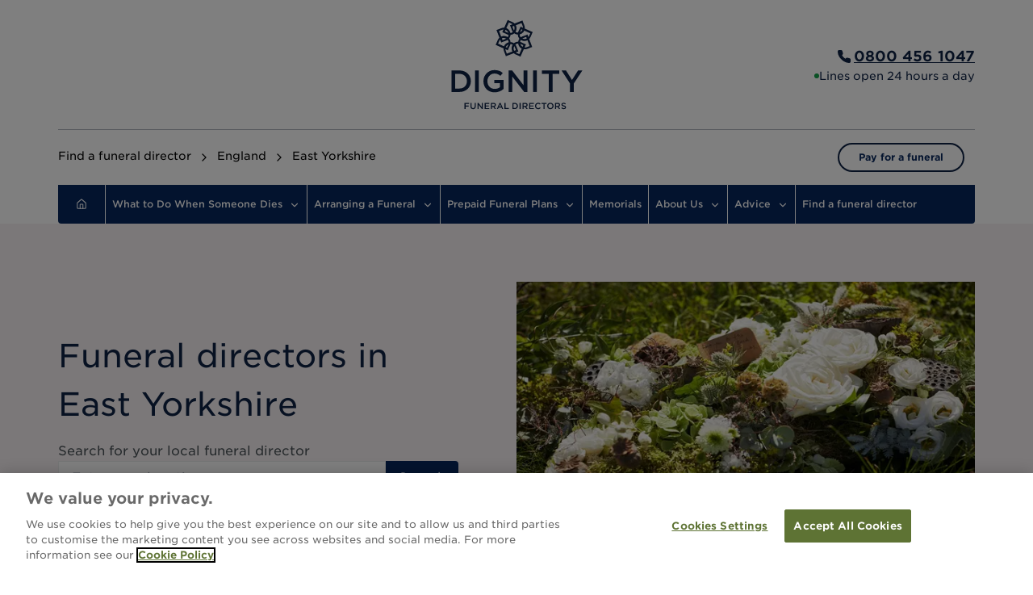

--- FILE ---
content_type: text/html; charset=utf-8
request_url: https://www.dignityfunerals.co.uk/funeral-directors/locations/england/east-yorkshire
body_size: 45361
content:
<!DOCTYPE html><html lang="en" class="scroll-smooth"><head><meta charSet="utf-8"/><meta name="viewport" content="width=device-width, initial-scale=1"/><link rel="preload" as="image" href="/sites/next/logos/logo-blue.svg"/><link rel="preload" as="image" imageSrcSet="/_next/image?url=%2Fimages%2Fdirectory-fallback.jpg&amp;w=640&amp;q=75 1x, /_next/image?url=%2Fimages%2Fdirectory-fallback.jpg&amp;w=1200&amp;q=75 2x"/><link rel="preload" as="image" href="/sites/next/logos/logo-white.svg"/><link rel="stylesheet" href="/_next/static/css/ba9c8b1426f6d335.css" data-precedence="next"/><link rel="preload" as="script" fetchPriority="low" href="/_next/static/chunks/webpack-7b977f1cb2cb0f0b.js"/><script src="/_next/static/chunks/4bd1b696-ecd1ae857982e661.js" async=""></script><script src="/_next/static/chunks/328-1ef7dcd7a7c4be70.js" async=""></script><script src="/_next/static/chunks/main-app-1c936460bf95fe64.js" async=""></script><script src="/_next/static/chunks/4e6af11a-5a468d81bec0a7d7.js" async=""></script><script src="/_next/static/chunks/449-589755e4a21e523f.js" async=""></script><script src="/_next/static/chunks/203-c8bf0c325901cd50.js" async=""></script><script src="/_next/static/chunks/665-df723ff464051ce8.js" async=""></script><script src="/_next/static/chunks/214-e41e4861fd1cbc4b.js" async=""></script><script src="/_next/static/chunks/63-94986a761224a30e.js" async=""></script><script src="/_next/static/chunks/598-2528ec7dc1637ed7.js" async=""></script><script src="/_next/static/chunks/app/%5Bhost%5D/%5B...slug%5D/page-91e1341582a7e3ba.js" async=""></script><script src="/_next/static/chunks/app/global-error-11d054cab91c3b01.js" async=""></script><script src="/_next/static/chunks/app/layout-31f4e07f0aaa57ff.js" async=""></script><link rel="preload" href="https://www.googletagmanager.com/gtm.js?id=GTM-WT359C86" as="script"/><link rel="preload" href="https://cdn.cookielaw.org/scripttemplates/otSDKStub.js" as="script"/><title>Funeral directors in East Yorkshire</title><meta name="description" content="[object Object]"/><meta name="sentry-trace" content="9f4fb3bd48354af52d7db5f49ec6cbf7-949d7381b8b78766-0"/><meta name="baggage" content="sentry-environment=production,sentry-public_key=5b4eeddf7279eb792c84b12a4c0f9ecd,sentry-trace_id=9f4fb3bd48354af52d7db5f49ec6cbf7,sentry-sampled=false,sentry-sample_rand=0.4510518017978489,sentry-sample_rate=0.01"/><link rel="icon" href="/sites/next/favicon.ico"/><link rel="stylesheet" type="text/css" href="https://cloud.typography.com/6333452/7338032/css/fonts.css"/><script>(self.__next_s=self.__next_s||[]).push(["https://cdn.cookielaw.org/scripttemplates/otSDKStub.js",{"data-domain-script":"c995e28f-5cfa-40b6-96e9-286fb61cf0bf"}])</script><meta name="sentry-trace" content="9f4fb3bd48354af52d7db5f49ec6cbf7-628528fc29f1dd2d-0"/><meta name="baggage" content="sentry-environment=production,sentry-public_key=5b4eeddf7279eb792c84b12a4c0f9ecd,sentry-trace_id=9f4fb3bd48354af52d7db5f49ec6cbf7,sentry-sampled=false,sentry-sample_rand=0.4510518017978489,sentry-sample_rate=0.01"/><script src="/_next/static/chunks/polyfills-42372ed130431b0a.js" noModule=""></script></head><body class="min-h-screen font-body antialiased"><div hidden=""><!--$--><!--/$--></div><style>#nprogress{pointer-events:none}#nprogress .bar{background:accent-primary;position:fixed;z-index:1600;top: 0;left:0;width:100%;height:3px}#nprogress .peg{display:block;position:absolute;right:0;width:100px;height:100%;box-shadow:0 0 10px accent-primary,0 0 5px accent-primary;opacity:1;-webkit-transform:rotate(3deg) translate(0px,-4px);-ms-transform:rotate(3deg) translate(0px,-4px);transform:rotate(3deg) translate(0px,-4px)}#nprogress .spinner{display:block;position:fixed;z-index:1600;top: 15px;right:15px}#nprogress .spinner-icon{width:18px;height:18px;box-sizing:border-box;border:2px solid transparent;border-top-color:accent-primary;border-left-color:accent-primary;border-radius:50%;-webkit-animation:nprogress-spinner 400ms linear infinite;animation:nprogress-spinner 400ms linear infinite}.nprogress-custom-parent{overflow:hidden;position:relative}.nprogress-custom-parent #nprogress .bar,.nprogress-custom-parent #nprogress .spinner{position:absolute}@-webkit-keyframes nprogress-spinner{0%{-webkit-transform:rotate(0deg)}100%{-webkit-transform:rotate(360deg)}}@keyframes nprogress-spinner{0%{transform:rotate(0deg)}100%{transform:rotate(360deg)}}</style><!--$--><!--/$--><div><header class="relative"><div class="mx-auto flex w-full after:content-[&quot;&quot;] after:md:flex-1"><div class="md:flex-1"></div><div class="flex h-40 w-full max-w-screen-lg gap-4 px-6 md:px-xxl"><div class="flex items-center md:order-2 md:flex-[1_1_100%] md:items-center md:justify-center flex-[1_1_100%] justify-center sm:flex-none"><a class="flex h-full items-center" href="/"><div class="flex items-center"><img alt="Dignity Funeral Directors logo" width="165" height="112" decoding="async" data-nimg="1" style="color:transparent" src="/sites/next/logos/logo-blue.svg"/></div></a></div><div class="my-6 ml-s items-center pl-s md:order-1 md:ml-0 md:flex-[1_1_100%] md:border-0 md:pl-0 hidden sm:flex"></div><div class="order-3 ml-auto shrink-0 flex-col items-end justify-center md:col-start-3 md:ml-0 hidden sm:flex md:flex-[1_1_100%]"><div class="flex items-center gap-2"><div class="inline-flex items-center justify-center text-accent-primary-120 h-6 w-6"><svg fill="currentColor" width="100%" height="100%" class="h-6 w-6" viewBox="0 0 24 24"><path fill-rule="evenodd" d="m5.704 4.001 2.524.01c.785.002 1.352.644 1.577 1.314.111.33.277.855.417 1.367.125.462.274 1.067.276 1.475v.054c.003.278.006.691-.258 1.132a3 3 0 0 1-.406.518q-.181.194-.449.46c.04.157.145.399.338.713.397.645 1.005 1.343 1.448 1.787.51.508 1.195 1.12 1.815 1.505.3.186.521.278.658.309.31-.31.63-.626.94-.836.41-.274.944-.462 1.567-.252.256.086.709.19 1.224.307l.08.019c.438.099.95.215 1.245.322.608.22 1.289.745 1.292 1.57l.01 2.524c.002.579-.26 1.039-.652 1.32a1.7 1.7 0 0 1-.94.312c-1.863.107-6.166-.685-9.91-4.429-2.34-2.34-3.459-4.623-3.983-6.438-.475-1.641-.454-2.879-.447-3.32l.001-.11c-.002-.58.26-1.04.652-1.32A1.7 1.7 0 0 1 5.703 4" clip-rule="evenodd"></path></svg></div><p class="text-accent-primary-120 font-body font-bold text-left normal-case text-lg"><a class="underline" href="tel:08004561047"><span class="InfinityNumber">0800 456 1047</span></a></p></div><div class="flex items-center gap-2"><div role="presentation" class="size-[6px] rounded-full bg-green-600"></div><p class="text-accent-primary-120 font-body font-normal text-left normal-case text-sm">Lines open 24 hours a day</p></div></div></div></div><div class="mx-auto w-full max-w-screen-lg px-6 md:px-xxl"><div class="hidden grid-cols-12 gap-xs border-t border-neutral-grey-medium py-s md:grid"><div class="col-span-10 flex items-center"><nav class="flex items-center text-sm" aria-label="Breadcrumb" itemScope="" itemType="https://schema.org/BreadcrumbList"><ol class="flex space-x-2"><li class="flex space-x-2" itemProp="itemListElement" itemScope="" itemType="https://schema.org/ListItem"><a itemProp="item" class="flex-initial break-normal" href="/find-funeral-directors-near-you"><span itemProp="name">Find a funeral director</span></a><meta itemProp="position" content="1"/><svg xmlns="http://www.w3.org/2000/svg" width="24" height="24" viewBox="0 0 24 24" fill="none" stroke="currentColor" stroke-width="2" stroke-linecap="round" stroke-linejoin="round" class="lucide lucide-chevron-right w-4 shrink-0 grow" aria-hidden="true"><path d="m9 18 6-6-6-6"></path></svg></li><li class="flex space-x-2" itemProp="itemListElement" itemScope="" itemType="https://schema.org/ListItem"><a itemProp="item" class="flex-initial break-normal" href="/funeral-directors/locations/england"><span itemProp="name">England</span></a><meta itemProp="position" content="2"/><svg xmlns="http://www.w3.org/2000/svg" width="24" height="24" viewBox="0 0 24 24" fill="none" stroke="currentColor" stroke-width="2" stroke-linecap="round" stroke-linejoin="round" class="lucide lucide-chevron-right w-4 shrink-0 grow" aria-hidden="true"><path d="m9 18 6-6-6-6"></path></svg></li><li class="flex space-x-2" itemProp="itemListElement" itemScope="" itemType="https://schema.org/ListItem"><span itemProp="item"><span itemProp="name" itemID="/funeral-directors/locations/england/east-yorkshire">East Yorkshire</span></span><meta itemProp="position" content="3"/></li></ol></nav></div><a class="inline-flex items-center rounded-full border-2 border-accent-primary-120 bg-neutral-white text-accent-primary hover:bg-accent-primary-20 disabled:border-0 disabled:bg-neutral-grey-light disabled:text-neutral-grey-dark lg:active:bg-accent-secondary-20 px-m py-[8px] text-xs font-bold justify-center col-span-2 h-fit place-self-center text-center md:min-w-fit md:whitespace-nowrap" href="https://payments.dignityfunerals.co.uk/">Pay for a funeral</a></div></div></header><nav class="sticky top-0 z-20 mx-auto w-full max-w-screen-lg md:px-xxl"><div class="hidden rounded-b bg-accent-primary md:block"><nav class="relative flex w-full items-center divide-x divide-neutral-white"><div class="group cursor-pointer px-s hover:bg-state-active-120"><a class="break-words text-center text-xs font-medium text-white" href="/"><svg xmlns="http://www.w3.org/2000/svg" width="24" height="24" viewBox="0 0 24 24" fill="none" stroke="currentColor" stroke-width="2" stroke-linecap="round" stroke-linejoin="round" class="lucide lucide-house mx-1.5 w-[14px]" aria-hidden="true"><path d="M15 21v-8a1 1 0 0 0-1-1h-4a1 1 0 0 0-1 1v8"></path><path d="M3 10a2 2 0 0 1 .709-1.528l7-6a2 2 0 0 1 2.582 0l7 6A2 2 0 0 1 21 10v9a2 2 0 0 1-2 2H5a2 2 0 0 1-2-2z"></path></svg></a></div><div class="group relative grid cursor-pointer items-center justify-center whitespace-nowrap hover:bg-state-active-120"><a class="break-words px-xs py-s text-center text-xs font-medium text-white" href="#">What to Do When Someone Dies<svg xmlns="http://www.w3.org/2000/svg" width="14" height="14" viewBox="0 0 24 24" fill="none" stroke="currentColor" stroke-width="2" stroke-linecap="round" stroke-linejoin="round" class="lucide lucide-chevron-down ml-xs inline text-white" aria-hidden="true"><path d="m6 9 6 6 6-6"></path></svg></a></div><div class="group relative grid cursor-pointer items-center justify-center whitespace-nowrap hover:bg-state-active-120"><a class="break-words px-xs py-s text-center text-xs font-medium text-white" href="#">Arranging a Funeral<svg xmlns="http://www.w3.org/2000/svg" width="14" height="14" viewBox="0 0 24 24" fill="none" stroke="currentColor" stroke-width="2" stroke-linecap="round" stroke-linejoin="round" class="lucide lucide-chevron-down ml-xs inline text-white" aria-hidden="true"><path d="m6 9 6 6 6-6"></path></svg></a></div><div class="group relative grid cursor-pointer items-center justify-center whitespace-nowrap hover:bg-state-active-120"><a class="break-words px-xs py-s text-center text-xs font-medium text-white" href="#">Prepaid Funeral Plans<svg xmlns="http://www.w3.org/2000/svg" width="14" height="14" viewBox="0 0 24 24" fill="none" stroke="currentColor" stroke-width="2" stroke-linecap="round" stroke-linejoin="round" class="lucide lucide-chevron-down ml-xs inline text-white" aria-hidden="true"><path d="m6 9 6 6 6-6"></path></svg></a></div><div class="group relative grid cursor-pointer items-center justify-center whitespace-nowrap hover:bg-state-active-120"><a class="break-words px-xs py-s text-center text-xs font-medium text-white" href="https://www.dignityfunerals.co.uk/memorials/">Memorials</a></div><div class="group relative grid cursor-pointer items-center justify-center whitespace-nowrap hover:bg-state-active-120"><a class="break-words px-xs py-s text-center text-xs font-medium text-white" href="#">About Us<svg xmlns="http://www.w3.org/2000/svg" width="14" height="14" viewBox="0 0 24 24" fill="none" stroke="currentColor" stroke-width="2" stroke-linecap="round" stroke-linejoin="round" class="lucide lucide-chevron-down ml-xs inline text-white" aria-hidden="true"><path d="m6 9 6 6 6-6"></path></svg></a></div><div class="group relative grid cursor-pointer items-center justify-center whitespace-nowrap hover:bg-state-active-120"><a class="break-words px-xs py-s text-center text-xs font-medium text-white" href="#">Advice<svg xmlns="http://www.w3.org/2000/svg" width="14" height="14" viewBox="0 0 24 24" fill="none" stroke="currentColor" stroke-width="2" stroke-linecap="round" stroke-linejoin="round" class="lucide lucide-chevron-down ml-xs inline text-white" aria-hidden="true"><path d="m6 9 6 6 6-6"></path></svg></a></div><div class="group relative grid cursor-pointer items-center justify-center whitespace-nowrap hover:bg-state-active-120"><a class="break-words px-xs py-s text-center text-xs font-medium text-white" href="/find-funeral-directors-near-you">Find a funeral director</a></div></nav></div><button aria-label="Toggle menu" aria-expanded="false" class="w-full bg-blue-950 py-4 text-center text-white md:hidden">Menu <svg xmlns="http://www.w3.org/2000/svg" width="24" height="24" viewBox="0 0 24 24" fill="none" stroke="currentColor" stroke-width="2" stroke-linecap="round" stroke-linejoin="round" class="lucide lucide-chevron-down inline size-5 text-white" aria-hidden="true"><path d="m6 9 6 6 6-6"></path></svg></button><div class="md:hidden hidden"><div class="fixed top-0 z-50 flex max-h-screen w-full flex-col overflow-y-scroll border-b border-b-white bg-blue-950 p-m text-white"><button class="inline-flex items-center rounded-full border-2 border-accent-primary bg-accent-primary hover:border-state-active-120 hover:bg-state-active-120 disabled:bg-neutral-grey-light disabled:text-neutral-grey-dark lg:focus:outline-offset-2 lg:focus:outline-state-active lg:active:border-state-active lg:active:bg-state-active gap-xs px-l py-[10px] text-xl font-medium leading-normal justify-center ml-auto text-white" aria-label="Toggle menu"><svg xmlns="http://www.w3.org/2000/svg" width="24" height="24" viewBox="0 0 24 24" fill="none" stroke="currentColor" stroke-width="2" stroke-linecap="round" stroke-linejoin="round" class="lucide lucide-x size-6 text-white" aria-hidden="true"><path d="M18 6 6 18"></path><path d="m6 6 12 12"></path></svg></button><div class="w-full border-b border-white"><a class="block w-full py-6 font-bold text-white" href="/">Home</a></div><div class="w-full border-b border-white"><a class="block w-full py-6 font-bold text-white" href="https://www.dignityfunerals.co.uk/what-to-do-when-someone-dies/">What to Do When Someone Dies</a></div><div class="w-full border-b border-white"><a class="block w-full py-6 font-bold text-white" href="https://www.dignityfunerals.co.uk/arranging-a-funeral/">Arranging a Funeral</a></div><div class="w-full border-b border-white"><a class="block w-full py-6 font-bold text-white" href="https://www.dignityfuneralplans.co.uk/">Prepaid Funeral Plans</a></div><div class="w-full border-b border-white"><a class="block w-full py-6 font-bold text-white" href="https://www.dignityfunerals.co.uk/memorials/">Memorials</a></div><div class="w-full border-b border-white"><a class="block w-full py-6 font-bold text-white" href="https://www.dignityfunerals.co.uk/about-dignity/">About Us</a></div><div class="w-full border-b border-white"><a class="block w-full py-6 font-bold text-white" href="https://www.dignityfunerals.co.uk/advice/">Advice</a></div><div class="w-full border-b border-white"><a class="block w-full py-6 font-bold text-white" href="/find-funeral-directors-near-you">Find a funeral director</a></div><a class="inline-flex items-center rounded-full border-2 border-accent-primary-120 bg-neutral-white text-accent-primary hover:bg-accent-primary-20 disabled:border-0 disabled:bg-neutral-grey-light disabled:text-neutral-grey-dark lg:active:bg-accent-secondary-20 gap-xs px-l py-[10px] text-xl font-medium leading-normal justify-center my-l max-w-[320px] text-center" href="https://payments.dignityfunerals.co.uk/">Pay for a funeral</a></div></div></nav><div class="bg-accent-rose-10"><div class="mx-auto w-full space-y-m max-w-[1296px] p-0 md:px-xxl md:py-xxl"><div class="grid grid-cols-1 md:grid-cols-2 gap-0"><div class="flex h-full flex-col items-start justify-center gap-l px-m py-xl sm:p-xxl md:flex-1 md:p-0 md:pr-xxl"><h1 class="text-accent-primary-120 font-body font-normal text-left normal-case text-[40px] border-0">Funeral directors in East Yorkshire</h1><div class="text-sm [&amp;:not(:first-child)]:mt-0"><p class="mb-4"></p></div><div class="flex w-full flex-col gap-4"><p class="font-body font-normal text-left normal-case text-base text-neutral-grey-dark">Search for your local funeral director</p><form class="flex w-full max-w-xl flex-row gap-0"><input type="text" placeholder="Enter your location" class="flex-1 border border-neutral-grey-light px-4 py-2 focus:outline-none focus:ring-1" value=""/><button type="submit" class="rounded-r bg-accent-primary px-4 py-2 text-white hover:bg-accent-primary-120 focus:outline-none focus:ring-2 focus:ring-accent-primary-60">Search</button></form></div></div><img alt="Placeholder image" width="600" height="400" decoding="async" data-nimg="1" class="w-full place-self-center" style="color:transparent" srcSet="/_next/image?url=%2Fimages%2Fdirectory-fallback.jpg&amp;w=640&amp;q=75 1x, /_next/image?url=%2Fimages%2Fdirectory-fallback.jpg&amp;w=1200&amp;q=75 2x" src="/_next/image?url=%2Fimages%2Fdirectory-fallback.jpg&amp;w=1200&amp;q=75"/></div></div></div><div class="mx-auto w-full space-y-m max-w-[1296px] px-m py-l sm:p-xxl"><div class="mx-auto my-xl w-full justify-stretch md:flex"><div class="md:pr-m"><div id="results_filters" class="mb-m w-full gap-0 md:flex"><button class="border-2 border-accent-primary hover:border-state-active-120 hover:bg-state-active-120 disabled:bg-neutral-grey-light disabled:text-neutral-grey-dark lg:focus:outline-offset-2 lg:focus:outline-state-active lg:active:border-state-active lg:active:bg-state-active gap-xs px-l py-[10px] font-medium justify-center mb-m flex max-h-xl items-center rounded-xl p-xs text-sm uppercase md:mb-0 md:rounded-none md:rounded-l-xl bg-accent-primary text-white"><span class="mr-2"><svg xmlns="http://www.w3.org/2000/svg" width="24" height="24" viewBox="0 0 24 24" fill="currentColor" stroke="currentColor" stroke-width="1" stroke-linecap="round" stroke-linejoin="round" class="lucide lucide-star size-4" aria-hidden="true"><path d="M11.525 2.295a.53.53 0 0 1 .95 0l2.31 4.679a2.123 2.123 0 0 0 1.595 1.16l5.166.756a.53.53 0 0 1 .294.904l-3.736 3.638a2.123 2.123 0 0 0-.611 1.878l.882 5.14a.53.53 0 0 1-.771.56l-4.618-2.428a2.122 2.122 0 0 0-1.973 0L6.396 21.01a.53.53 0 0 1-.77-.56l.881-5.139a2.122 2.122 0 0 0-.611-1.879L2.16 9.795a.53.53 0 0 1 .294-.906l5.165-.755a2.122 2.122 0 0 0 1.597-1.16z"></path></svg></span>Sort by average rating</button><button class="hover:border-state-active-120 hover:bg-state-active-120 disabled:bg-neutral-grey-light disabled:text-neutral-grey-dark lg:focus:outline-offset-2 lg:focus:outline-state-active lg:active:border-state-active lg:active:bg-state-active gap-xs px-l py-[10px] font-medium justify-center flex max-h-xl items-center rounded-xl p-xs text-sm uppercase md:rounded-none md:rounded-r-xl border border-gray-600 bg-white text-accent-primary"><span class="mr-2"><svg xmlns="http://www.w3.org/2000/svg" width="24" height="24" viewBox="0 0 24 24" fill="none" stroke="currentColor" stroke-width="2" stroke-linecap="round" stroke-linejoin="round" class="lucide lucide-arrow-up-down" aria-hidden="true"><path d="m21 16-4 4-4-4"></path><path d="M17 20V4"></path><path d="m3 8 4-4 4 4"></path><path d="M7 4v16"></path></svg></span>Sort by number of reviews</button></div><div class="grid gap-m"><div class="grid w-full grid-cols-1 items-start bg-accent-rose-10 sm:grid-cols-2"><div class="flex md:items-center md:justify-center"><div class="relative min-h-[350px] w-full"><a href="https://www.ashepherdandsons.co.uk/locations/beverley-road"><img alt="A Shepherd &amp; Sons Funeral Directors" loading="lazy" decoding="async" data-nimg="fill" class="object-cover" style="position:absolute;height:100%;width:100%;left:0;top:0;right:0;bottom:0;color:transparent" sizes="100vw" srcSet="/_next/image?url=%2Fsites%2Fdefault%2Ffiles%2Fbranches%2F00386.jpg&amp;w=640&amp;q=75 640w, /_next/image?url=%2Fsites%2Fdefault%2Ffiles%2Fbranches%2F00386.jpg&amp;w=750&amp;q=75 750w, /_next/image?url=%2Fsites%2Fdefault%2Ffiles%2Fbranches%2F00386.jpg&amp;w=828&amp;q=75 828w, /_next/image?url=%2Fsites%2Fdefault%2Ffiles%2Fbranches%2F00386.jpg&amp;w=1080&amp;q=75 1080w, /_next/image?url=%2Fsites%2Fdefault%2Ffiles%2Fbranches%2F00386.jpg&amp;w=1200&amp;q=75 1200w, /_next/image?url=%2Fsites%2Fdefault%2Ffiles%2Fbranches%2F00386.jpg&amp;w=1920&amp;q=75 1920w, /_next/image?url=%2Fsites%2Fdefault%2Ffiles%2Fbranches%2F00386.jpg&amp;w=2048&amp;q=75 2048w, /_next/image?url=%2Fsites%2Fdefault%2Ffiles%2Fbranches%2F00386.jpg&amp;w=3840&amp;q=75 3840w" src="/_next/image?url=%2Fsites%2Fdefault%2Ffiles%2Fbranches%2F00386.jpg&amp;w=3840&amp;q=75"/></a></div></div><div class="flex h-full max-w-sm flex-col p-6 dark:border-gray-700 dark:bg-gray-800"><div class="flex-1"><a href="https://www.ashepherdandsons.co.uk/locations/beverley-road"><h4 class="font-body text-left normal-case mb-2 text-2xl font-semibold tracking-tight text-gray-900 dark:text-white">A Shepherd &amp; Sons Funeral Directors</h4></a><div class="flex my-m items-start flex-col"><div class="flex w-full items-center justify-start"><span class="mr-2 font-medium text-sm" aria-label="4.860215053763441 out of 5 stars">4.9</span><div class="flex gap-1" role="img" aria-label="Rating: 4.860215053763441 out of 5 stars"></div></div><span class="whitespace-nowrap text-gray-600 text-sm">(based on <!-- -->93<!-- --> <!-- -->reviews<!-- -->)</span></div><p class="font-body text-left normal-case text-base mb-3 font-normal text-gray-500 dark:text-gray-400">48 Beverley Road, Hull, HU3 1YE</p></div><div class="mt-auto flex w-full"><a class="inline-flex items-center rounded-full border-2 border-accent-primary bg-accent-primary text-neutral-white hover:border-state-active-120 hover:bg-state-active-120 disabled:bg-neutral-grey-light disabled:text-neutral-grey-dark lg:focus:outline-offset-2 lg:focus:outline-state-active lg:active:border-state-active lg:active:bg-state-active gap-xs px-m py-[9px] text-base font-bold leading-normal justify-center location-card-link" href="https://www.ashepherdandsons.co.uk/locations/beverley-road">View funeral director</a></div></div></div><div class="grid w-full grid-cols-1 items-start bg-accent-rose-10 sm:grid-cols-2"><div class="flex md:items-center md:justify-center"><div class="relative min-h-[350px] w-full"><a href="https://www.ashepherdandsons.co.uk/locations/holderness-road"><img alt="A Shepherd &amp; Sons" loading="lazy" decoding="async" data-nimg="fill" class="object-cover" style="position:absolute;height:100%;width:100%;left:0;top:0;right:0;bottom:0;color:transparent" sizes="100vw" srcSet="/_next/image?url=%2Fsites%2Fdefault%2Ffiles%2Fbranches%2F00388.jpg&amp;w=640&amp;q=75 640w, /_next/image?url=%2Fsites%2Fdefault%2Ffiles%2Fbranches%2F00388.jpg&amp;w=750&amp;q=75 750w, /_next/image?url=%2Fsites%2Fdefault%2Ffiles%2Fbranches%2F00388.jpg&amp;w=828&amp;q=75 828w, /_next/image?url=%2Fsites%2Fdefault%2Ffiles%2Fbranches%2F00388.jpg&amp;w=1080&amp;q=75 1080w, /_next/image?url=%2Fsites%2Fdefault%2Ffiles%2Fbranches%2F00388.jpg&amp;w=1200&amp;q=75 1200w, /_next/image?url=%2Fsites%2Fdefault%2Ffiles%2Fbranches%2F00388.jpg&amp;w=1920&amp;q=75 1920w, /_next/image?url=%2Fsites%2Fdefault%2Ffiles%2Fbranches%2F00388.jpg&amp;w=2048&amp;q=75 2048w, /_next/image?url=%2Fsites%2Fdefault%2Ffiles%2Fbranches%2F00388.jpg&amp;w=3840&amp;q=75 3840w" src="/_next/image?url=%2Fsites%2Fdefault%2Ffiles%2Fbranches%2F00388.jpg&amp;w=3840&amp;q=75"/></a></div></div><div class="flex h-full max-w-sm flex-col p-6 dark:border-gray-700 dark:bg-gray-800"><div class="flex-1"><a href="https://www.ashepherdandsons.co.uk/locations/holderness-road"><h4 class="font-body text-left normal-case mb-2 text-2xl font-semibold tracking-tight text-gray-900 dark:text-white">A Shepherd &amp; Sons</h4></a><div class="flex my-m items-start flex-col"><div class="flex w-full items-center justify-start"><span class="mr-2 font-medium text-sm" aria-label="5 out of 5 stars">5.0</span><div class="flex gap-1" role="img" aria-label="Rating: 5 out of 5 stars"></div></div><span class="whitespace-nowrap text-gray-600 text-sm">(based on <!-- -->63<!-- --> <!-- -->reviews<!-- -->)</span></div><p class="font-body text-left normal-case text-base mb-3 font-normal text-gray-500 dark:text-gray-400">365 Holderness Road, Hull, HU8 8QY</p></div><div class="mt-auto flex w-full"><a class="inline-flex items-center rounded-full border-2 border-accent-primary bg-accent-primary text-neutral-white hover:border-state-active-120 hover:bg-state-active-120 disabled:bg-neutral-grey-light disabled:text-neutral-grey-dark lg:focus:outline-offset-2 lg:focus:outline-state-active lg:active:border-state-active lg:active:bg-state-active gap-xs px-m py-[9px] text-base font-bold leading-normal justify-center location-card-link" href="https://www.ashepherdandsons.co.uk/locations/holderness-road">View funeral director</a></div></div></div><div class="grid w-full grid-cols-1 items-start bg-accent-rose-10 sm:grid-cols-2"><div class="flex md:items-center md:justify-center"><div class="relative min-h-[350px] w-full"><a href="https://www.ashepherdandsons.co.uk/locations/hessle-road"><img alt="A Shepherd &amp; Sons Funeral Directors" loading="lazy" decoding="async" data-nimg="fill" class="object-cover" style="position:absolute;height:100%;width:100%;left:0;top:0;right:0;bottom:0;color:transparent" sizes="100vw" srcSet="/_next/image?url=%2Fsites%2Fdefault%2Ffiles%2Fbranches%2F00763.jpg&amp;w=640&amp;q=75 640w, /_next/image?url=%2Fsites%2Fdefault%2Ffiles%2Fbranches%2F00763.jpg&amp;w=750&amp;q=75 750w, /_next/image?url=%2Fsites%2Fdefault%2Ffiles%2Fbranches%2F00763.jpg&amp;w=828&amp;q=75 828w, /_next/image?url=%2Fsites%2Fdefault%2Ffiles%2Fbranches%2F00763.jpg&amp;w=1080&amp;q=75 1080w, /_next/image?url=%2Fsites%2Fdefault%2Ffiles%2Fbranches%2F00763.jpg&amp;w=1200&amp;q=75 1200w, /_next/image?url=%2Fsites%2Fdefault%2Ffiles%2Fbranches%2F00763.jpg&amp;w=1920&amp;q=75 1920w, /_next/image?url=%2Fsites%2Fdefault%2Ffiles%2Fbranches%2F00763.jpg&amp;w=2048&amp;q=75 2048w, /_next/image?url=%2Fsites%2Fdefault%2Ffiles%2Fbranches%2F00763.jpg&amp;w=3840&amp;q=75 3840w" src="/_next/image?url=%2Fsites%2Fdefault%2Ffiles%2Fbranches%2F00763.jpg&amp;w=3840&amp;q=75"/></a></div></div><div class="flex h-full max-w-sm flex-col p-6 dark:border-gray-700 dark:bg-gray-800"><div class="flex-1"><a href="https://www.ashepherdandsons.co.uk/locations/hessle-road"><h4 class="font-body text-left normal-case mb-2 text-2xl font-semibold tracking-tight text-gray-900 dark:text-white">A Shepherd &amp; Sons Funeral Directors</h4></a><div class="flex my-m items-start flex-col"><div class="flex w-full items-center justify-start"><span class="mr-2 font-medium text-sm" aria-label="4.931506849315069 out of 5 stars">4.9</span><div class="flex gap-1" role="img" aria-label="Rating: 4.931506849315069 out of 5 stars"></div></div><span class="whitespace-nowrap text-gray-600 text-sm">(based on <!-- -->73<!-- --> <!-- -->reviews<!-- -->)</span></div><p class="font-body text-left normal-case text-base mb-3 font-normal text-gray-500 dark:text-gray-400">424 Hessle Road, Hull, HU3 3SE</p></div><div class="mt-auto flex w-full"><a class="inline-flex items-center rounded-full border-2 border-accent-primary bg-accent-primary text-neutral-white hover:border-state-active-120 hover:bg-state-active-120 disabled:bg-neutral-grey-light disabled:text-neutral-grey-dark lg:focus:outline-offset-2 lg:focus:outline-state-active lg:active:border-state-active lg:active:bg-state-active gap-xs px-m py-[9px] text-base font-bold leading-normal justify-center location-card-link" href="https://www.ashepherdandsons.co.uk/locations/hessle-road">View funeral director</a></div></div></div><div class="grid w-full grid-cols-1 items-start bg-accent-rose-10 sm:grid-cols-2"><div class="flex md:items-center md:justify-center"><div class="relative min-h-[350px] w-full"><a href="https://www.dignityfunerals.co.uk/funeral-directors/locations/england/east-yorkshire/bridlington/51-st-john-st"><img alt="Ernest Brigham and F. Kneeshaw &amp; Sons Funeral Directors" loading="lazy" decoding="async" data-nimg="fill" class="object-cover" style="position:absolute;height:100%;width:100%;left:0;top:0;right:0;bottom:0;color:transparent" sizes="100vw" srcSet="/_next/image?url=%2Fsites%2Fdefault%2Ffiles%2Fbranches%2F01223.jpg&amp;w=640&amp;q=75 640w, /_next/image?url=%2Fsites%2Fdefault%2Ffiles%2Fbranches%2F01223.jpg&amp;w=750&amp;q=75 750w, /_next/image?url=%2Fsites%2Fdefault%2Ffiles%2Fbranches%2F01223.jpg&amp;w=828&amp;q=75 828w, /_next/image?url=%2Fsites%2Fdefault%2Ffiles%2Fbranches%2F01223.jpg&amp;w=1080&amp;q=75 1080w, /_next/image?url=%2Fsites%2Fdefault%2Ffiles%2Fbranches%2F01223.jpg&amp;w=1200&amp;q=75 1200w, /_next/image?url=%2Fsites%2Fdefault%2Ffiles%2Fbranches%2F01223.jpg&amp;w=1920&amp;q=75 1920w, /_next/image?url=%2Fsites%2Fdefault%2Ffiles%2Fbranches%2F01223.jpg&amp;w=2048&amp;q=75 2048w, /_next/image?url=%2Fsites%2Fdefault%2Ffiles%2Fbranches%2F01223.jpg&amp;w=3840&amp;q=75 3840w" src="/_next/image?url=%2Fsites%2Fdefault%2Ffiles%2Fbranches%2F01223.jpg&amp;w=3840&amp;q=75"/></a></div></div><div class="flex h-full max-w-sm flex-col p-6 dark:border-gray-700 dark:bg-gray-800"><div class="flex-1"><a href="https://www.dignityfunerals.co.uk/funeral-directors/locations/england/east-yorkshire/bridlington/51-st-john-st"><h4 class="font-body text-left normal-case mb-2 text-2xl font-semibold tracking-tight text-gray-900 dark:text-white">Ernest Brigham and F. Kneeshaw &amp; Sons Funeral Directors</h4></a><div class="flex my-m items-start flex-col"><div class="flex w-full items-center justify-start"><span class="mr-2 font-medium text-sm" aria-label="4.950310559006211 out of 5 stars">5.0</span><div class="flex gap-1" role="img" aria-label="Rating: 4.950310559006211 out of 5 stars"></div></div><span class="whitespace-nowrap text-gray-600 text-sm">(based on <!-- -->161<!-- --> <!-- -->reviews<!-- -->)</span></div><p class="font-body text-left normal-case text-base mb-3 font-normal text-gray-500 dark:text-gray-400">51 St John St, Bridlington, YO16 7NN</p></div><div class="mt-auto flex w-full"><a class="inline-flex items-center rounded-full border-2 border-accent-primary bg-accent-primary text-neutral-white hover:border-state-active-120 hover:bg-state-active-120 disabled:bg-neutral-grey-light disabled:text-neutral-grey-dark lg:focus:outline-offset-2 lg:focus:outline-state-active lg:active:border-state-active lg:active:bg-state-active gap-xs px-m py-[9px] text-base font-bold leading-normal justify-center location-card-link" href="https://www.dignityfunerals.co.uk/funeral-directors/locations/england/east-yorkshire/bridlington/51-st-john-st">View funeral director</a></div></div></div><div class="grid w-full grid-cols-1 items-start bg-accent-rose-10 sm:grid-cols-2"><div class="flex md:items-center md:justify-center"><div class="relative min-h-[350px] w-full"><a href="https://www.dignityfunerals.co.uk/funeral-directors/locations/england/east-yorkshire/beverley/29-minster-moorgate"><img alt="Frank Stephenson &amp; Son Funeral Directors" loading="lazy" decoding="async" data-nimg="fill" class="object-cover" style="position:absolute;height:100%;width:100%;left:0;top:0;right:0;bottom:0;color:transparent" sizes="100vw" srcSet="/_next/image?url=%2Fsites%2Fdefault%2Ffiles%2Fbranches%2F01225.jpg&amp;w=640&amp;q=75 640w, /_next/image?url=%2Fsites%2Fdefault%2Ffiles%2Fbranches%2F01225.jpg&amp;w=750&amp;q=75 750w, /_next/image?url=%2Fsites%2Fdefault%2Ffiles%2Fbranches%2F01225.jpg&amp;w=828&amp;q=75 828w, /_next/image?url=%2Fsites%2Fdefault%2Ffiles%2Fbranches%2F01225.jpg&amp;w=1080&amp;q=75 1080w, /_next/image?url=%2Fsites%2Fdefault%2Ffiles%2Fbranches%2F01225.jpg&amp;w=1200&amp;q=75 1200w, /_next/image?url=%2Fsites%2Fdefault%2Ffiles%2Fbranches%2F01225.jpg&amp;w=1920&amp;q=75 1920w, /_next/image?url=%2Fsites%2Fdefault%2Ffiles%2Fbranches%2F01225.jpg&amp;w=2048&amp;q=75 2048w, /_next/image?url=%2Fsites%2Fdefault%2Ffiles%2Fbranches%2F01225.jpg&amp;w=3840&amp;q=75 3840w" src="/_next/image?url=%2Fsites%2Fdefault%2Ffiles%2Fbranches%2F01225.jpg&amp;w=3840&amp;q=75"/></a></div></div><div class="flex h-full max-w-sm flex-col p-6 dark:border-gray-700 dark:bg-gray-800"><div class="flex-1"><a href="https://www.dignityfunerals.co.uk/funeral-directors/locations/england/east-yorkshire/beverley/29-minster-moorgate"><h4 class="font-body text-left normal-case mb-2 text-2xl font-semibold tracking-tight text-gray-900 dark:text-white">Frank Stephenson &amp; Son Funeral Directors</h4></a><div class="flex my-m items-start flex-col"><div class="flex w-full items-center justify-start"><span class="mr-2 font-medium text-sm" aria-label="4.987341772151899 out of 5 stars">5.0</span><div class="flex gap-1" role="img" aria-label="Rating: 4.987341772151899 out of 5 stars"></div></div><span class="whitespace-nowrap text-gray-600 text-sm">(based on <!-- -->79<!-- --> <!-- -->reviews<!-- -->)</span></div><p class="font-body text-left normal-case text-base mb-3 font-normal text-gray-500 dark:text-gray-400">29 Minster Moorgate, Beverley, HU17 8HP</p></div><div class="mt-auto flex w-full"><a class="inline-flex items-center rounded-full border-2 border-accent-primary bg-accent-primary text-neutral-white hover:border-state-active-120 hover:bg-state-active-120 disabled:bg-neutral-grey-light disabled:text-neutral-grey-dark lg:focus:outline-offset-2 lg:focus:outline-state-active lg:active:border-state-active lg:active:bg-state-active gap-xs px-m py-[9px] text-base font-bold leading-normal justify-center location-card-link" href="https://www.dignityfunerals.co.uk/funeral-directors/locations/england/east-yorkshire/beverley/29-minster-moorgate">View funeral director</a></div></div></div><div class="grid w-full grid-cols-1 items-start bg-accent-rose-10 sm:grid-cols-2"><div class="flex md:items-center md:justify-center"><div class="relative min-h-[350px] w-full"><a href="https://www.dignityfunerals.co.uk/funeral-directors/locations/england/east-yorkshire/driffield/easterfield-house"><img alt="Henry Naylor Funeral Directors" loading="lazy" decoding="async" data-nimg="fill" class="object-cover" style="position:absolute;height:100%;width:100%;left:0;top:0;right:0;bottom:0;color:transparent" sizes="100vw" srcSet="/_next/image?url=%2Fsites%2Fdefault%2Ffiles%2Fbranches%2F01229.jpg&amp;w=640&amp;q=75 640w, /_next/image?url=%2Fsites%2Fdefault%2Ffiles%2Fbranches%2F01229.jpg&amp;w=750&amp;q=75 750w, /_next/image?url=%2Fsites%2Fdefault%2Ffiles%2Fbranches%2F01229.jpg&amp;w=828&amp;q=75 828w, /_next/image?url=%2Fsites%2Fdefault%2Ffiles%2Fbranches%2F01229.jpg&amp;w=1080&amp;q=75 1080w, /_next/image?url=%2Fsites%2Fdefault%2Ffiles%2Fbranches%2F01229.jpg&amp;w=1200&amp;q=75 1200w, /_next/image?url=%2Fsites%2Fdefault%2Ffiles%2Fbranches%2F01229.jpg&amp;w=1920&amp;q=75 1920w, /_next/image?url=%2Fsites%2Fdefault%2Ffiles%2Fbranches%2F01229.jpg&amp;w=2048&amp;q=75 2048w, /_next/image?url=%2Fsites%2Fdefault%2Ffiles%2Fbranches%2F01229.jpg&amp;w=3840&amp;q=75 3840w" src="/_next/image?url=%2Fsites%2Fdefault%2Ffiles%2Fbranches%2F01229.jpg&amp;w=3840&amp;q=75"/></a></div></div><div class="flex h-full max-w-sm flex-col p-6 dark:border-gray-700 dark:bg-gray-800"><div class="flex-1"><a href="https://www.dignityfunerals.co.uk/funeral-directors/locations/england/east-yorkshire/driffield/easterfield-house"><h4 class="font-body text-left normal-case mb-2 text-2xl font-semibold tracking-tight text-gray-900 dark:text-white">Henry Naylor Funeral Directors</h4></a><div class="flex my-m items-start flex-col"><div class="flex w-full items-center justify-start"><span class="mr-2 font-medium text-sm" aria-label="4.946808510638298 out of 5 stars">4.9</span><div class="flex gap-1" role="img" aria-label="Rating: 4.946808510638298 out of 5 stars"></div></div><span class="whitespace-nowrap text-gray-600 text-sm">(based on <!-- -->94<!-- --> <!-- -->reviews<!-- -->)</span></div><p class="font-body text-left normal-case text-base mb-3 font-normal text-gray-500 dark:text-gray-400">Easterfield House, 1 New Road, Driffield, YO25 5DL</p></div><div class="mt-auto flex w-full"><a class="inline-flex items-center rounded-full border-2 border-accent-primary bg-accent-primary text-neutral-white hover:border-state-active-120 hover:bg-state-active-120 disabled:bg-neutral-grey-light disabled:text-neutral-grey-dark lg:focus:outline-offset-2 lg:focus:outline-state-active lg:active:border-state-active lg:active:bg-state-active gap-xs px-m py-[9px] text-base font-bold leading-normal justify-center location-card-link" href="https://www.dignityfunerals.co.uk/funeral-directors/locations/england/east-yorkshire/driffield/easterfield-house">View funeral director</a></div></div></div><div class="grid w-full grid-cols-1 items-start bg-accent-rose-10 sm:grid-cols-2"><div class="flex md:items-center md:justify-center"><div class="relative min-h-[350px] w-full"><a href="https://www.ashepherdandsons.co.uk/locations/cottingham"><img alt="A Shepherd &amp; Sons Funeral Directors" loading="lazy" decoding="async" data-nimg="fill" class="object-cover" style="position:absolute;height:100%;width:100%;left:0;top:0;right:0;bottom:0;color:transparent" sizes="100vw" srcSet="/_next/image?url=%2Fsites%2Fdefault%2Ffiles%2Fbranches%2F01549.jpg&amp;w=640&amp;q=75 640w, /_next/image?url=%2Fsites%2Fdefault%2Ffiles%2Fbranches%2F01549.jpg&amp;w=750&amp;q=75 750w, /_next/image?url=%2Fsites%2Fdefault%2Ffiles%2Fbranches%2F01549.jpg&amp;w=828&amp;q=75 828w, /_next/image?url=%2Fsites%2Fdefault%2Ffiles%2Fbranches%2F01549.jpg&amp;w=1080&amp;q=75 1080w, /_next/image?url=%2Fsites%2Fdefault%2Ffiles%2Fbranches%2F01549.jpg&amp;w=1200&amp;q=75 1200w, /_next/image?url=%2Fsites%2Fdefault%2Ffiles%2Fbranches%2F01549.jpg&amp;w=1920&amp;q=75 1920w, /_next/image?url=%2Fsites%2Fdefault%2Ffiles%2Fbranches%2F01549.jpg&amp;w=2048&amp;q=75 2048w, /_next/image?url=%2Fsites%2Fdefault%2Ffiles%2Fbranches%2F01549.jpg&amp;w=3840&amp;q=75 3840w" src="/_next/image?url=%2Fsites%2Fdefault%2Ffiles%2Fbranches%2F01549.jpg&amp;w=3840&amp;q=75"/></a></div></div><div class="flex h-full max-w-sm flex-col p-6 dark:border-gray-700 dark:bg-gray-800"><div class="flex-1"><a href="https://www.ashepherdandsons.co.uk/locations/cottingham"><h4 class="font-body text-left normal-case mb-2 text-2xl font-semibold tracking-tight text-gray-900 dark:text-white">A Shepherd &amp; Sons Funeral Directors</h4></a><div class="flex my-m items-start flex-col"><div class="flex w-full items-center justify-start"><span class="mr-2 font-medium text-sm" aria-label="5 out of 5 stars">5.0</span><div class="flex gap-1" role="img" aria-label="Rating: 5 out of 5 stars"></div></div><span class="whitespace-nowrap text-gray-600 text-sm">(based on <!-- -->21<!-- --> <!-- -->reviews<!-- -->)</span></div><p class="font-body text-left normal-case text-base mb-3 font-normal text-gray-500 dark:text-gray-400">62-64 Beck Bank, Cottingham, Hull, Hull, HU16 4LH</p></div><div class="mt-auto flex w-full"><a class="inline-flex items-center rounded-full border-2 border-accent-primary bg-accent-primary text-neutral-white hover:border-state-active-120 hover:bg-state-active-120 disabled:bg-neutral-grey-light disabled:text-neutral-grey-dark lg:focus:outline-offset-2 lg:focus:outline-state-active lg:active:border-state-active lg:active:bg-state-active gap-xs px-m py-[9px] text-base font-bold leading-normal justify-center location-card-link" href="https://www.ashepherdandsons.co.uk/locations/cottingham">View funeral director</a></div></div></div></div></div><div class="flex w-full flex-col py-xl md:w-1/2 md:py-0"><div class="bg-accent-rose-10 p-xl"><h2 class="text-accent-primary-120 font-body font-normal text-left normal-case text-2xl mb-s">Find a funeral home in <!-- -->East Yorkshire</h2><p class="text-accent-primary-120 font-body font-normal text-left normal-case text-base">Our teams consist of experienced funeral experts, all committed to giving you the highest standard of dignified service. As with all our undertakers throughout the UK, we have invested in our <!-- -->East Yorkshire<!-- --> funeral directors to ensure absolute professionalism at all times, along with the modern facilities in which to take care of your loved one. Choose a funeral home near to you and call any time of the day or night.</p><ul class="mt-4 grid grid-cols-2 gap-1"><li><a class="text-accent-primary underline" href="https://www.dignityfunerals.co.uk/funeral-directors/locations/england/east-yorkshire/beverley/29-minster-moorgate">Beverley</a></li><li><a class="text-accent-primary underline" href="https://www.dignityfunerals.co.uk/funeral-directors/locations/england/east-yorkshire/bridlington/51-st-john-st">Bridlington</a></li><li><a class="text-accent-primary underline" href="https://www.dignityfunerals.co.uk/funeral-directors/locations/england/east-yorkshire/driffield/easterfield-house">Driffield</a></li><li><a class="text-accent-primary underline" href="/funeral-directors/locations/england/east-yorkshire/hull">Hull</a></li></ul></div><div class="pt-xl"><div></div><div>Loading...</div></div></div></div></div><div class="bg-accent-primary text-white"><div class="mx-auto w-full space-y-m max-w-[1296px] px-m py-l sm:p-xxl"><div class="grid grid-cols-1 items-start gap-xl md:grid-cols-3 md:flex-row md:gap-3xl"><div class="mx-auto space-y-xxl md:mx-0"><div class="relative mt-0 h-[112px] w-[220px]"><img alt="Company Logo" width="150" height="50" decoding="async" data-nimg="1" class="size-full" style="color:transparent" src="/sites/next/logos/logo-white.svg"/></div></div><div><div class="flex flex-col items-center gap-m text-center md:items-start"><h6 class="font-body font-bold text-left uppercase text-lg text-neutral-white">Head Office</h6><p class="font-body font-normal normal-case text-base flex flex-col gap-l text-center text-neutral-white md:text-left">4 King Edwards Court<!-- -->,<br/>King Edward Square<br/>Sutton Coldfield<!-- -->,<br/>West Midlands<!-- -->, <!-- -->B73 6AP</p><a class="InfinityNumber flex items-center gap-xs text-base leading-none text-neutral-white" href="tel:+448004561047"><svg fill="currentColor" width="16" height="16" viewBox="0 0 24 24"><path fill-rule="evenodd" d="m5.704 4.001 2.524.01c.785.002 1.352.644 1.577 1.314.111.33.277.855.417 1.367.125.462.274 1.067.276 1.475v.054c.003.278.006.691-.258 1.132a3 3 0 0 1-.406.518q-.181.194-.449.46c.04.157.145.399.338.713.397.645 1.005 1.343 1.448 1.787.51.508 1.195 1.12 1.815 1.505.3.186.521.278.658.309.31-.31.63-.626.94-.836.41-.274.944-.462 1.567-.252.256.086.709.19 1.224.307l.08.019c.438.099.95.215 1.245.322.608.22 1.289.745 1.292 1.57l.01 2.524c.002.579-.26 1.039-.652 1.32a1.7 1.7 0 0 1-.94.312c-1.863.107-6.166-.685-9.91-4.429-2.34-2.34-3.459-4.623-3.983-6.438-.475-1.641-.454-2.879-.447-3.32l.001-.11c-.002-.58.26-1.04.652-1.32A1.7 1.7 0 0 1 5.703 4" clip-rule="evenodd"></path></svg>0800 456 1047</a><a class="contact-us flex items-center gap-xs text-base leading-none text-neutral-white transition-all" href="https://www.dignityfunerals.co.uk/contact-us"><svg fill="currentColor" width="16" height="16" viewBox="0 0 24 24"><path fill-rule="evenodd" d="M15.293 6.293a1 1 0 0 1 1.414 0l5 5a1 1 0 0 1 0 1.414l-5 5a1 1 0 0 1-1.414-1.414L18.586 13H3a1 1 0 1 1 0-2h15.586l-3.293-3.293a1 1 0 0 1 0-1.414" clip-rule="evenodd"></path></svg>Contact us</a></div><div class="mt-xl flex flex-col items-center gap-l md:mt-l md:items-start"><h6 class="font-body font-bold text-left uppercase text-lg text-neutral-white md:text-left">Follow Us</h6><div class="flex flex-col md:items-start"><div class="flex flex-wrap gap-m "><a aria-label="Follow us on Twitter" target="_blank" rel="noopener noreferrer" class="flex items-center justify-center rounded-full transition-colors text-blue-200 hover:text-white" href="https://twitter.com/Dignity_UK"><div class="inline-flex items-center justify-center text-neutral-white h-6 w-6"><svg fill="currentColor" width="100%" height="100%" class="" viewBox="0 0 24 24"><path d="M17.751 3h3.067l-6.7 7.625L22 21h-6.172l-4.833-6.293L5.464 21h-3.07l7.167-8.155L2 3h6.328l4.37 5.752zm-1.076 16.172h1.7L7.404 4.732H5.58z"></path></svg></div></a><a aria-label="Subscribe to our YouTube channel" target="_blank" rel="noopener noreferrer" class="flex items-center justify-center rounded-full transition-colors text-blue-200 hover:text-white" href="https://www.youtube.com/channel/UCGZNSYZTCXo3Zdt5jfRzBnQ"><div class="inline-flex items-center justify-center text-neutral-white h-6 w-6"><svg fill="currentColor" width="100%" height="100%" class="" viewBox="0 0 24 24"><path d="M12 5s6.25 0 7.814.418c.424.115.811.34 1.122.65.31.31.533.695.646 1.118C22 8.746 22 12 22 12s0 3.254-.418 4.814a2.5 2.5 0 0 1-.646 1.119c-.31.31-.698.534-1.122.649C18.25 19 12 19 12 19s-6.25 0-7.813-.418a2.5 2.5 0 0 1-1.123-.65 2.5 2.5 0 0 1-.646-1.117C2 15.254 2 12 2 12s0-3.254.418-4.814c.113-.423.336-.808.646-1.119s.698-.534 1.123-.649C5.75 5 12 5 12 5m-2.025 9.974L15.202 12 9.975 9.026z"></path></svg></div></a><a aria-label="Visit our Facebook page" target="_blank" rel="noopener noreferrer" class="flex items-center justify-center rounded-full transition-colors text-blue-200 hover:text-white" href="https://www.facebook.com/DignityFuneralsUK/"><div class="inline-flex items-center justify-center text-neutral-white h-6 w-6"><svg fill="currentColor" width="100%" height="100%" class="" viewBox="0 0 24 24"><path d="M22 12c0-5.523-4.477-10-10-10S2 6.477 2 12c0 4.991 3.657 9.128 8.438 9.878v-6.987h-2.54V12h2.54V9.797c0-2.506 1.492-3.89 3.777-3.89 1.094 0 2.238.195 2.238.195v2.46h-1.26c-1.243 0-1.63.771-1.63 1.562V12h2.773l-.443 2.89h-2.33v6.988C18.343 21.129 22 16.992 22 12"></path></svg></div></a></div></div></div></div><div class="flex flex-col"><h6 class="font-body font-bold uppercase text-lg mb-m text-center text-neutral-white md:text-left">Our brochures and guides</h6><ul class="text-accent-primary-120 font-body font-normal text-left normal-case text-base m-0 list-none space-y-s p-0 [&amp;&gt;li]:mt-0"><li class="w-full text-center md:text-left"><a class="text-base text-neutral-white hover:text-neutral-white/80" href="https://assets.dignityfunerals.co.uk/locations/disclosure-of-interests/generic_disclosure-of-interests_wd.pdf">Disclosure of interests</a></li><li class="w-full text-center md:text-left"><a class="text-base text-neutral-white hover:text-neutral-white/80" href="https://assets.dignityfunerals.co.uk/locations/terms-of-business/generic_terms-of-business_gc.pdf">Terms of business</a></li><li class="w-full text-center md:text-left"><a class="text-base text-neutral-white hover:text-neutral-white/80" href="https://assets.dignityfunerals.co.uk/locations/brochures/funeral-services_generic_wd.pdf">Our funeral services</a></li><li class="w-full text-center md:text-left"><a class="text-base text-neutral-white hover:text-neutral-white/80" href="https://assets.dignityfunerals.co.uk/locations/brochures/coffins-caskets-ashescontainers_gc.pdf">Coffins and urns</a></li><li class="w-full text-center md:text-left"><a class="text-base text-neutral-white hover:text-neutral-white/80" href="https://assets.dignityfunerals.co.uk/locations/brochures/floral-tributes_wd.pdf">Floral tributes</a></li><li class="w-full text-center md:text-left"><a class="text-base text-neutral-white hover:text-neutral-white/80" href="https://assets.dignityfunerals.co.uk/locations/brochures/service-stationery_wd.pdf">Service stationery</a></li><li class="w-full text-center md:text-left"><a class="text-base text-neutral-white hover:text-neutral-white/80" href="https://assets.dignityfunerals.co.uk/locations/brochures/funeral-notices_wd_userguide.pdf">Funeral notices</a></li><li class="w-full text-center md:text-left"><a class="text-base text-neutral-white hover:text-neutral-white/80" href="https://assets.dignityfunerals.co.uk/locations/brochures/tell-us-once_wd.pdf">Tell us once</a></li></ul></div></div></div></div><div class="bg-accent-primary-120"><div class="mx-auto w-full space-y-m max-w-[1296px] px-m sm:px-xxl"><div class="mx-auto w-full max-w-screen-lg space-y-xl py-xl md:space-y-l"><div class="flex flex-col gap-xl md:flex-row"><ul class="flex flex-wrap gap-x-s gap-y-m sm:justify-start md:text-sm"><li class="sm:w-auto"><a class="text-center text-neutral-white hover:text-neutral-white/80" href="https://www.dignityfunerals.co.uk/accessibility/">Accessibility</a></li><li class="sm:w-auto"><a class="text-center text-neutral-white hover:text-neutral-white/80" href="https://www.dignityfunerals.co.uk/privacy-policy/">Privacy Policy</a></li><li class="sm:w-auto"><a class="text-center text-neutral-white hover:text-neutral-white/80" href="https://www.dignityfunerals.co.uk/cookie-policy/">Cookies</a></li><li class="sm:w-auto"><a class="text-center text-neutral-white hover:text-neutral-white/80" href="https://www.dignityfunerals.co.uk/terms-of-use/">Terms of Use</a></li><li class="sm:w-auto"><a class="text-center text-neutral-white hover:text-neutral-white/80" href="https://www.dignityfunerals.co.uk/complaints/">Complaints</a></li><li class="sm:w-auto"><a class="text-center text-neutral-white hover:text-neutral-white/80" href="https://www.dignityfunerals.co.uk/site-index/">Site Index</a></li><li class="sm:w-auto"><a class="text-center text-neutral-white hover:text-neutral-white/80" href="https://www.dignityfunerals.co.uk/msa-statement/">MSA Statement</a></li><li class="sm:w-auto"><a class="text-center text-neutral-white hover:text-neutral-white/80" href="https://www.dignityfunerals.co.uk/internal-audit-charter/">Internal Audit Charter</a></li><li class="sm:w-auto"><a class="text-center text-neutral-white hover:text-neutral-white/80" href="https://www.dignityfunerals.co.uk/sites/default/files/2025-12/FY25%20Tax%20Strategy.pdf">Tax Strategy</a></li><li class="sm:w-auto"><a class="text-center text-neutral-white hover:text-neutral-white/80" href="https://www.dignityfunerals.co.uk/media/5657/gender-pay-gap-2024.pdf">Gender Pay Gap</a></li></ul><span class="grow text-sm text-white md:shrink-0 md:text-right">© <!-- -->2026<!-- --> Dignity Group Holdings Limited</span></div><div><p class="font-body font-normal text-left normal-case text-sm leading-normal text-neutral-white">Calls are recorded for monitoring and quality purposes. All calls made to 0800 and 0808 numbers are free of charge whether made from a landline or mobile phone. Dignity Funerals Limited is a company registered in England No. 00041598. VAT registered No. 486 6081 14. Registered office: 4 King Edwards Court, King Edwards Square, Sutton Coldfield B73 6AP. Dignity Funerals Limited is authorised and regulated by the Financial Conduct Authority under Firm Reference Number 967130. Please note that the selling and administering of funeral plans is regulated by the Financial Conduct Authority (FCA), however if you are purchasing a funeral without a funeral plan this will not be covered by FCA regulation.</p></div></div></div></div><!--$--><!--/$--></div><script src="/_next/static/chunks/webpack-7b977f1cb2cb0f0b.js" id="_R_" async=""></script><script>(self.__next_f=self.__next_f||[]).push([0])</script><script>self.__next_f.push([1,"1:\"$Sreact.fragment\"\n3:I[9766,[],\"\"]\n4:I[8924,[],\"\"]\n6:I[1356,[\"84\",\"static/chunks/4e6af11a-5a468d81bec0a7d7.js\",\"449\",\"static/chunks/449-589755e4a21e523f.js\",\"203\",\"static/chunks/203-c8bf0c325901cd50.js\",\"665\",\"static/chunks/665-df723ff464051ce8.js\",\"214\",\"static/chunks/214-e41e4861fd1cbc4b.js\",\"63\",\"static/chunks/63-94986a761224a30e.js\",\"598\",\"static/chunks/598-2528ec7dc1637ed7.js\",\"947\",\"static/chunks/app/%5Bhost%5D/%5B...slug%5D/page-91e1341582a7e3ba.js\"],\"Image\"]\n7:I[2619,[\"84\",\"static/chunks/4e6af11a-5a468d81bec0a7d7.js\",\"449\",\"static/chunks/449-589755e4a21e523f.js\",\"203\",\"static/chunks/203-c8bf0c325901cd50.js\",\"665\",\"static/chunks/665-df723ff464051ce8.js\",\"214\",\"static/chunks/214-e41e4861fd1cbc4b.js\",\"63\",\"static/chunks/63-94986a761224a30e.js\",\"598\",\"static/chunks/598-2528ec7dc1637ed7.js\",\"947\",\"static/chunks/app/%5Bhost%5D/%5B...slug%5D/page-91e1341582a7e3ba.js\"],\"\"]\nf:I[8731,[\"219\",\"static/chunks/app/global-error-11d054cab91c3b01.js\"],\"default\"]\n11:I[4431,[],\"OutletBoundary\"]\n13:I[5278,[],\"AsyncMetadataOutlet\"]\n15:I[4431,[],\"ViewportBoundary\"]\n17:I[4431,[],\"MetadataBoundary\"]\n18:\"$Sreact.suspense\"\n1a:I[8202,[\"177\",\"static/chunks/app/layout-31f4e07f0aaa57ff.js\"],\"GoogleTagManager\"]\n1b:I[2270,[\"177\",\"static/chunks/app/layout-31f4e07f0aaa57ff.js\"],\"default\"]\n1c:I[1402,[\"177\",\"static/chunks/app/layout-31f4e07f0aaa57ff.js\"],\"\"]\n1d:I[1887,[\"177\",\"static/chunks/app/layout-31f4e07f0aaa57ff.js\"],\"\"]\n1f:I[2026,[\"177\",\"static/chunks/app/layout-31f4e07f0aaa57ff.js\"],\"DraftAlertClient\"]\n:HL[\"/_next/static/css/ba9c8b1426f6d335.css\",\"style\"]\n"])</script><script>self.__next_f.push([1,"0:{\"P\":null,\"b\":\"5bb99965521b6103077370ed79addf67b0ea2421\",\"p\":\"\",\"c\":[\"\",\"funeral-directors\",\"locations\",\"england\",\"east-yorkshire\"],\"i\":false,\"f\":[[[\"\",{\"children\":[[\"host\",\"www.dignityfunerals.co.uk\",\"d\"],{\"children\":[[\"slug\",\"funeral-directors/locations/england/east-yorkshire\",\"c\"],{\"children\":[\"__PAGE__\",{}]}]}]},\"$undefined\",\"$undefined\",true],[\"\",[\"$\",\"$1\",\"c\",{\"children\":[[[\"$\",\"link\",\"0\",{\"rel\":\"stylesheet\",\"href\":\"/_next/static/css/ba9c8b1426f6d335.css\",\"precedence\":\"next\",\"crossOrigin\":\"$undefined\",\"nonce\":\"$undefined\"}]],\"$L2\"]}],{\"children\":[[\"host\",\"www.dignityfunerals.co.uk\",\"d\"],[\"$\",\"$1\",\"c\",{\"children\":[null,[\"$\",\"$L3\",null,{\"parallelRouterKey\":\"children\",\"error\":\"$undefined\",\"errorStyles\":\"$undefined\",\"errorScripts\":\"$undefined\",\"template\":[\"$\",\"$L4\",null,{}],\"templateStyles\":\"$undefined\",\"templateScripts\":\"$undefined\",\"notFound\":[[[\"$\",\"title\",null,{\"children\":\"404 | Page Not Found | Dignity Funeral Directors\"}],\"$L5\",[\"$\",\"main\",null,{\"children\":[[\"$\",\"div\",null,{\"className\":\"bg-accent-rose-10\",\"children\":[\"$\",\"div\",null,{\"className\":\"mx-auto w-full space-y-m max-w-[1296px] p-0 md:px-xxl md:py-xxl\",\"children\":[[\"$\",\"div\",null,{\"className\":\"flex h-full flex-col items-center justify-center gap-l px-m py-xl sm:p-xxl md:flex-1 md:p-0\",\"children\":[[\"$\",\"h1\",null,{\"className\":\"text-accent-primary-120 font-body font-semibold text-left normal-case text-[68px]\",\"ref\":\"$undefined\",\"children\":\"404\"}],[\"$\",\"h2\",null,{\"className\":\"text-accent-primary-120 font-body font-medium text-left normal-case text-[32px]\",\"ref\":\"$undefined\",\"children\":\"The page you were looking for could not be found.\"}],[\"$\",\"p\",null,{\"className\":\"text-accent-primary-120 font-body font-normal text-left normal-case text-base\",\"ref\":\"$undefined\",\"children\":[\"Please check the URL or try searching for the page again.\",[\"$\",\"form\",null,{\"action\":\"https://www.dignityfunerals.co.uk/search/\",\"method\":\"GET\",\"className\":\"mt-m flex w-full max-w-[640px] overflow-hidden rounded-xl border border-accent-primary bg-white focus-within:ring-4 focus-within:ring-accent-primary-20\",\"children\":[[\"$\",\"input\",null,{\"id\":\"nf-search\",\"name\":\"query\",\"className\":\"grow px-6 py-4 text-lg text-neutral-black placeholder:text-neutral-grey-dark focus:outline-none\",\"placeholder\":\"Search...\"}],[\"$\",\"button\",null,{\"type\":\"submit\",\"className\":\"bg-accent-primary px-6 text-lg font-medium text-white hover:bg-accent-primary-120\",\"children\":\"Search\"}]]}]]}]]}],\"$undefined\"]}]}],[\"$\",\"section\",null,{\"className\":\"bg-neutral-grey-light\",\"children\":[\"$\",\"div\",null,{\"className\":\"mx-auto w-full space-y-m max-w-[1296px] px-m py-l sm:p-xxl\",\"children\":[[\"$\",\"div\",null,{\"className\":\"space-y-m\",\"children\":[\"$\",\"h2\",null,{\"className\":\"text-accent-primary-120 font-body font-normal text-center normal-case text-[32px] leading-tight\",\"ref\":\"$undefined\",\"children\":\"Alternatively, you may find these guides useful\"}]}],[\"$\",\"div\",null,{\"className\":\"grid w-full grid-cols-1 sm:grid-cols-1 md:grid-cols-2 gap-4\",\"children\":[[\"$\",\"div\",\"0\",{\"className\":\"flex h-full grow flex-col items-start self-stretch bg-neutral-white\",\"children\":[[\"$\",\"$L6\",null,{\"src\":\"/images/grief.webp\",\"alt\":\"What to do when someone dies\",\"width\":319,\"height\":250,\"className\":\"max-h-[250px] min-h-[200px] w-full object-cover\"}],[\"$\",\"div\",null,{\"className\":\"flex grow flex-col items-start justify-between gap-xl self-stretch px-m py-l sm:px-l sm:py-xl\",\"children\":[[\"$\",\"div\",null,{\"className\":\"flex flex-col items-start gap-m self-stretch\",\"children\":[[\"$\",\"h4\",null,{\"className\":\"text-accent-primary-120 font-body font-normal text-left normal-case text-2xl leading-tight\",\"ref\":\"$undefined\",\"children\":\"Has someone passed away?\"}],\"$undefined\",[\"$\",\"p\",null,{\"className\":\"text-accent-primary-120 font-body font-normal text-left normal-case text-base\",\"ref\":\"$undefined\",\"children\":\"This guide will take you through the key steps to take when a loved one passes away\"}]]}],[\"$\",\"div\",null,{\"className\":\"mt-auto flex flex-col items-start gap-s self-stretch sm:gap-xs\",\"children\":[\"$\",\"$L7\",null,{\"href\":\"https://www.dignityfunerals.co.uk/what-to-do-when-someone-dies/\",\"target\":\"$undefined\",\"className\":\"inline-flex items-center rounded-full border-2 border-accent-primary bg-accent-primary text-neutral-white hover:border-state-active-120 hover:bg-state-active-120 disabled:bg-neutral-grey-light disabled:text-neutral-grey-dark lg:focus:outline-offset-2 lg:focus:outline-state-active lg:active:border-state-active lg:active:bg-state-active gap-xs px-m py-[9px] text-base font-bold leading-normal w-full sm:w-auto justify-center\",\"ref\":\"$undefined\",\"aria-disabled\":\"$undefined\",\"tabIndex\":\"$undefined\",\"children\":[\"$undefined\",\"$undefined\",\"What to do when someone dies\",\"$undefined\"]}]}]]}]]}],\"$L8\",\"$L9\",\"$La\"]}]]}]}]]}],\"$Lb\"],[]],\"forbidden\":\"$undefined\",\"unauthorized\":\"$undefined\"}]]}],{\"children\":[[\"slug\",\"funeral-directors/locations/england/east-yorkshire\",\"c\"],\"$Lc\",{\"children\":[\"__PAGE__\",\"$Ld\",{},null,false]},null,false]},null,false]},null,false],\"$Le\",false]],\"m\":\"$undefined\",\"G\":[\"$f\",[]],\"s\":false,\"S\":false}\n"])</script><script>self.__next_f.push([1,"8:[\"$\",\"div\",\"1\",{\"className\":\"flex h-full grow flex-col items-start self-stretch bg-neutral-white\",\"children\":[[\"$\",\"$L6\",null,{\"src\":\"/images/articles/arranging-a-funeral.jpg\",\"alt\":\"Arranging a funeral\",\"width\":319,\"height\":250,\"className\":\"max-h-[250px] min-h-[200px] w-full object-cover\"}],[\"$\",\"div\",null,{\"className\":\"flex grow flex-col items-start justify-between gap-xl self-stretch px-m py-l sm:px-l sm:py-xl\",\"children\":[[\"$\",\"div\",null,{\"className\":\"flex flex-col items-start gap-m self-stretch\",\"children\":[[\"$\",\"h4\",null,{\"className\":\"text-accent-primary-120 font-body font-normal text-left normal-case text-2xl leading-tight\",\"ref\":\"$undefined\",\"children\":\"Arranging a funeral\"}],\"$undefined\",[\"$\",\"p\",null,{\"className\":\"text-accent-primary-120 font-body font-normal text-left normal-case text-base\",\"ref\":\"$undefined\",\"children\":\"We are here to guide you through all of the funeral arrangements and ensure your loved one’s send-off is a personal and unique celebration of their life\"}]]}],[\"$\",\"div\",null,{\"className\":\"mt-auto flex flex-col items-start gap-s self-stretch sm:gap-xs\",\"children\":[\"$\",\"$L7\",null,{\"href\":\"https://www.dignityfunerals.co.uk/arranging-a-funeral/\",\"target\":\"$undefined\",\"className\":\"inline-flex items-center rounded-full border-2 border-accent-primary bg-accent-primary text-neutral-white hover:border-state-active-120 hover:bg-state-active-120 disabled:bg-neutral-grey-light disabled:text-neutral-grey-dark lg:focus:outline-offset-2 lg:focus:outline-state-active lg:active:border-state-active lg:active:bg-state-active gap-xs px-m py-[9px] text-base font-bold leading-normal w-full sm:w-auto justify-center\",\"ref\":\"$undefined\",\"aria-disabled\":\"$undefined\",\"tabIndex\":\"$undefined\",\"children\":[\"$undefined\",\"$undefined\",\"Making funeral arrangements\",\"$undefined\"]}]}]]}]]}]\n"])</script><script>self.__next_f.push([1,"9:[\"$\",\"div\",\"2\",{\"className\":\"flex h-full grow flex-col items-start self-stretch bg-neutral-white\",\"children\":[[\"$\",\"$L6\",null,{\"src\":\"/images/articles/funeral-guides.jpg\",\"alt\":\"Advice and guidance\",\"width\":319,\"height\":250,\"className\":\"max-h-[250px] min-h-[200px] w-full object-cover\"}],[\"$\",\"div\",null,{\"className\":\"flex grow flex-col items-start justify-between gap-xl self-stretch px-m py-l sm:px-l sm:py-xl\",\"children\":[[\"$\",\"div\",null,{\"className\":\"flex flex-col items-start gap-m self-stretch\",\"children\":[[\"$\",\"h4\",null,{\"className\":\"text-accent-primary-120 font-body font-normal text-left normal-case text-2xl leading-tight\",\"ref\":\"$undefined\",\"children\":\"Advice and guidance\"}],\"$undefined\",[\"$\",\"p\",null,{\"className\":\"text-accent-primary-120 font-body font-normal text-left normal-case text-base\",\"ref\":\"$undefined\",\"children\":\"If you are organising a funeral, attending a funeral or require grief and bereavement support, these guides will provide advice during a difficult time\"}]]}],[\"$\",\"div\",null,{\"className\":\"mt-auto flex flex-col items-start gap-s self-stretch sm:gap-xs\",\"children\":[\"$\",\"$L7\",null,{\"href\":\"https://www.dignityfunerals.co.uk/advice/\",\"target\":\"$undefined\",\"className\":\"inline-flex items-center rounded-full border-2 border-accent-primary bg-accent-primary text-neutral-white hover:border-state-active-120 hover:bg-state-active-120 disabled:bg-neutral-grey-light disabled:text-neutral-grey-dark lg:focus:outline-offset-2 lg:focus:outline-state-active lg:active:border-state-active lg:active:bg-state-active gap-xs px-m py-[9px] text-base font-bold leading-normal w-full sm:w-auto justify-center\",\"ref\":\"$undefined\",\"aria-disabled\":\"$undefined\",\"tabIndex\":\"$undefined\",\"children\":[\"$undefined\",\"$undefined\",\"View our funeral guides\",\"$undefined\"]}]}]]}]]}]\n"])</script><script>self.__next_f.push([1,"a:[\"$\",\"div\",\"3\",{\"className\":\"flex h-full grow flex-col items-start self-stretch bg-neutral-white\",\"children\":[[\"$\",\"$L6\",null,{\"src\":\"/images/articles/funeral-plans.jpg\",\"alt\":\"Planning a funeral\",\"width\":319,\"height\":250,\"className\":\"max-h-[250px] min-h-[200px] w-full object-cover\"}],[\"$\",\"div\",null,{\"className\":\"flex grow flex-col items-start justify-between gap-xl self-stretch px-m py-l sm:px-l sm:py-xl\",\"children\":[[\"$\",\"div\",null,{\"className\":\"flex flex-col items-start gap-m self-stretch\",\"children\":[[\"$\",\"h4\",null,{\"className\":\"text-accent-primary-120 font-body font-normal text-left normal-case text-2xl leading-tight\",\"ref\":\"$undefined\",\"children\":\"Prepaid funeral plans\"}],\"$undefined\",[\"$\",\"p\",null,{\"className\":\"text-accent-primary-120 font-body font-normal text-left normal-case text-base\",\"ref\":\"$undefined\",\"children\":\"A Prepaid Funeral Plan from Dignity will protect you against the rising costs of funerals, allowing you to arrange and pay for your funeral in advance.\"}]]}],[\"$\",\"div\",null,{\"className\":\"mt-auto flex flex-col items-start gap-s self-stretch sm:gap-xs\",\"children\":[\"$\",\"$L7\",null,{\"href\":\"https://www.dignityfunerals.co.uk/funeral-plans/\",\"target\":\"$undefined\",\"className\":\"inline-flex items-center rounded-full border-2 border-accent-primary bg-accent-primary text-neutral-white hover:border-state-active-120 hover:bg-state-active-120 disabled:bg-neutral-grey-light disabled:text-neutral-grey-dark lg:focus:outline-offset-2 lg:focus:outline-state-active lg:active:border-state-active lg:active:bg-state-active gap-xs px-m py-[9px] text-base font-bold leading-normal w-full sm:w-auto justify-center\",\"ref\":\"$undefined\",\"aria-disabled\":\"$undefined\",\"tabIndex\":\"$undefined\",\"children\":[\"$undefined\",\"$undefined\",\"Funeral plans\",\"$undefined\"]}]}]]}]]}]\n"])</script><script>self.__next_f.push([1,"c:[\"$\",\"$1\",\"c\",{\"children\":[null,[\"$\",\"$L3\",null,{\"parallelRouterKey\":\"children\",\"error\":\"$undefined\",\"errorStyles\":\"$undefined\",\"errorScripts\":\"$undefined\",\"template\":[\"$\",\"$L4\",null,{}],\"templateStyles\":\"$undefined\",\"templateScripts\":\"$undefined\",\"notFound\":\"$undefined\",\"forbidden\":\"$undefined\",\"unauthorized\":\"$undefined\"}]]}]\nd:[\"$\",\"$1\",\"c\",{\"children\":[\"$L10\",null,[\"$\",\"$L11\",null,{\"children\":[\"$L12\",[\"$\",\"$L13\",null,{\"promise\":\"$@14\"}]]}]]}]\ne:[\"$\",\"$1\",\"h\",{\"children\":[null,[[\"$\",\"$L15\",null,{\"children\":\"$L16\"}],null],[\"$\",\"$L17\",null,{\"children\":[\"$\",\"div\",null,{\"hidden\":true,\"children\":[\"$\",\"$18\",null,{\"fallback\":null,\"children\":\"$L19\"}]}]}]]}]\n"])</script><script>self.__next_f.push([1,"2:[\"$\",\"html\",null,{\"lang\":\"en\",\"className\":\"scroll-smooth\",\"children\":[[\"$\",\"head\",null,{\"children\":[[\"$\",\"$L1a\",null,{\"gtmId\":\"GTM-WT359C86\"}],[\"$\",\"$L1b\",null,{}],[\"$\",\"link\",null,{\"rel\":\"stylesheet\",\"type\":\"text/css\",\"href\":\"https://cloud.typography.com/6333452/7338032/css/fonts.css\"}],[\"$\",\"$L1c\",null,{\"strategy\":\"beforeInteractive\",\"src\":\"https://cdn.cookielaw.org/scripttemplates/otSDKStub.js\",\"data-domain-script\":\"c995e28f-5cfa-40b6-96e9-286fb61cf0bf\"}]]}],[\"$\",\"body\",null,{\"className\":\"min-h-screen font-body antialiased\",\"children\":[[\"$\",\"$L1d\",null,{\"showSpinner\":false,\"color\":\"accent-primary\",\"template\":\"\u003cdiv class=\\\"bar bg-accent-primary\\\" role=\\\"bar\\\"\u003e\u003cdiv class=\\\"peg\\\"\u003e\u003c/div\u003e\u003c/div\u003e\"}],\"$L1e\",[\"$\",\"div\",null,{\"children\":[\"$\",\"$L3\",null,{\"parallelRouterKey\":\"children\",\"error\":\"$undefined\",\"errorStyles\":\"$undefined\",\"errorScripts\":\"$undefined\",\"template\":[\"$\",\"$L4\",null,{}],\"templateStyles\":\"$undefined\",\"templateScripts\":\"$undefined\",\"notFound\":[[[\"$\",\"title\",null,{\"children\":\"404: This page could not be found.\"}],[\"$\",\"div\",null,{\"style\":{\"fontFamily\":\"system-ui,\\\"Segoe UI\\\",Roboto,Helvetica,Arial,sans-serif,\\\"Apple Color Emoji\\\",\\\"Segoe UI Emoji\\\"\",\"height\":\"100vh\",\"textAlign\":\"center\",\"display\":\"flex\",\"flexDirection\":\"column\",\"alignItems\":\"center\",\"justifyContent\":\"center\"},\"children\":[\"$\",\"div\",null,{\"children\":[[\"$\",\"style\",null,{\"dangerouslySetInnerHTML\":{\"__html\":\"body{color:#000;background:#fff;margin:0}.next-error-h1{border-right:1px solid rgba(0,0,0,.3)}@media (prefers-color-scheme:dark){body{color:#fff;background:#000}.next-error-h1{border-right:1px solid rgba(255,255,255,.3)}}\"}}],[\"$\",\"h1\",null,{\"className\":\"next-error-h1\",\"style\":{\"display\":\"inline-block\",\"margin\":\"0 20px 0 0\",\"padding\":\"0 23px 0 0\",\"fontSize\":24,\"fontWeight\":500,\"verticalAlign\":\"top\",\"lineHeight\":\"49px\"},\"children\":404}],[\"$\",\"div\",null,{\"style\":{\"display\":\"inline-block\"},\"children\":[\"$\",\"h2\",null,{\"style\":{\"fontSize\":14,\"fontWeight\":400,\"lineHeight\":\"49px\",\"margin\":0},\"children\":\"This page could not be found.\"}]}]]}]}]],[]],\"forbidden\":\"$undefined\",\"unauthorized\":\"$undefined\"}]}]]}]]}]\n"])</script><script>self.__next_f.push([1,"1e:[\"$\",\"$18\",null,{\"fallback\":null,\"children\":[\"$\",\"$L1f\",null,{\"isDraftEnabled\":false}]}]\n16:[[\"$\",\"meta\",\"0\",{\"charSet\":\"utf-8\"}],[\"$\",\"meta\",\"1\",{\"name\":\"viewport\",\"content\":\"width=device-width, initial-scale=1\"}]]\n12:null\n"])</script><script>self.__next_f.push([1,"20:I[622,[],\"IconMark\"]\n14:{\"metadata\":[[\"$\",\"title\",\"0\",{\"children\":\"Funeral directors in East Yorkshire\"}],[\"$\",\"meta\",\"1\",{\"name\":\"description\",\"content\":\"[object Object]\"}],[\"$\",\"meta\",\"2\",{\"name\":\"sentry-trace\",\"content\":\"9f4fb3bd48354af52d7db5f49ec6cbf7-949d7381b8b78766-0\"}],[\"$\",\"meta\",\"3\",{\"name\":\"baggage\",\"content\":\"sentry-environment=production,sentry-public_key=5b4eeddf7279eb792c84b12a4c0f9ecd,sentry-trace_id=9f4fb3bd48354af52d7db5f49ec6cbf7,sentry-sampled=false,sentry-sample_rand=0.4510518017978489,sentry-sample_rate=0.01\"}],[\"$\",\"link\",\"4\",{\"rel\":\"icon\",\"href\":\"/sites/next/favicon.ico\"}],[\"$\",\"$L20\",\"5\",{}]],\"error\":null,\"digest\":\"$undefined\"}\n19:\"$14:metadata\"\n"])</script><script>self.__next_f.push([1,"5:[[\"$\",\"header\",null,{\"className\":\"relative\",\"children\":[[\"$\",\"div\",null,{\"className\":\"mx-auto flex w-full after:content-[\\\"\\\"] after:md:flex-1\",\"children\":[[\"$\",\"div\",null,{\"className\":\"md:flex-1\",\"style\":{\"backgroundColor\":\"$undefined\"}}],[\"$\",\"div\",null,{\"className\":\"flex h-40 w-full max-w-screen-lg gap-4 px-6 md:px-xxl\",\"children\":[false,[\"$\",\"div\",null,{\"className\":\"flex items-center md:order-2 md:flex-[1_1_100%] md:items-center md:justify-center flex-[1_1_100%] justify-center sm:flex-none\",\"children\":[\"$\",\"$L7\",null,{\"prefetch\":false,\"href\":\"/\",\"className\":\"flex h-full items-center\",\"children\":[\"$\",\"div\",null,{\"className\":\"flex items-center\",\"children\":[\"$\",\"$L6\",null,{\"src\":\"/sites/next/logos/logo-blue.svg\",\"alt\":\"Dignity Funeral Directors logo\",\"width\":165,\"height\":112,\"priority\":true}]}],\"ref\":\"$undefined\"}]}],[\"$\",\"div\",null,{\"className\":\"my-6 ml-s items-center pl-s md:order-1 md:ml-0 md:flex-[1_1_100%] md:border-0 md:pl-0 hidden sm:flex\",\"children\":\"$undefined\"}],[\"$\",\"div\",null,{\"className\":\"order-3 ml-auto shrink-0 flex-col items-end justify-center md:col-start-3 md:ml-0 hidden sm:flex md:flex-[1_1_100%]\",\"children\":[[\"$\",\"div\",null,{\"className\":\"flex items-center gap-2\",\"children\":[[\"$\",\"div\",null,{\"ref\":\"$undefined\",\"className\":\"inline-flex items-center justify-center text-accent-primary-120 h-6 w-6\",\"children\":[\"$\",\"svg\",null,{\"fill\":\"currentColor\",\"width\":\"100%\",\"height\":\"100%\",\"className\":\"h-6 w-6\",\"viewBox\":\"0 0 24 24\",\"children\":[\"$\",\"path\",null,{\"fillRule\":\"evenodd\",\"d\":\"m5.704 4.001 2.524.01c.785.002 1.352.644 1.577 1.314.111.33.277.855.417 1.367.125.462.274 1.067.276 1.475v.054c.003.278.006.691-.258 1.132a3 3 0 0 1-.406.518q-.181.194-.449.46c.04.157.145.399.338.713.397.645 1.005 1.343 1.448 1.787.51.508 1.195 1.12 1.815 1.505.3.186.521.278.658.309.31-.31.63-.626.94-.836.41-.274.944-.462 1.567-.252.256.086.709.19 1.224.307l.08.019c.438.099.95.215 1.245.322.608.22 1.289.745 1.292 1.57l.01 2.524c.002.579-.26 1.039-.652 1.32a1.7 1.7 0 0 1-.94.312c-1.863.107-6.166-.685-9.91-4.429-2.34-2.34-3.459-4.623-3.983-6.438-.475-1.641-.454-2.879-.447-3.32l.001-.11c-.002-.58.26-1.04.652-1.32A1.7 1.7 0 0 1 5.703 4\",\"clipRule\":\"evenodd\"}]}]}],[\"$\",\"p\",null,{\"className\":\"text-accent-primary-120 font-body font-bold text-left normal-case text-lg\",\"ref\":\"$undefined\",\"children\":[\"$\",\"$L7\",null,{\"prefetch\":false,\"href\":\"tel:08004561047\",\"className\":\"underline\",\"children\":[\"$\",\"span\",null,{\"className\":\"InfinityNumber\",\"children\":\"0800 456 1047\"}],\"ref\":\"$undefined\"}]}]]}],[\"$\",\"div\",null,{\"className\":\"flex items-center gap-2\",\"children\":[[\"$\",\"div\",null,{\"role\":\"presentation\",\"className\":\"size-[6px] rounded-full bg-green-600\"}],[\"$\",\"p\",null,{\"className\":\"text-accent-primary-120 font-body font-normal text-left normal-case text-sm\",\"ref\":\"$undefined\",\"children\":\"Lines open 24 hours a day\"}]]}]]}]]}]]}],[\"$\",\"div\",null,{\"className\":\"mx-auto w-full max-w-screen-lg px-6 md:px-xxl\",\"children\":false}]]}],\"$L21\"]\n"])</script><script>self.__next_f.push([1,"b:[[\"$\",\"div\",null,{\"className\":\"bg-accent-primary text-white\",\"children\":[\"$\",\"div\",null,{\"className\":\"mx-auto w-full space-y-m max-w-[1296px] px-m py-l sm:p-xxl\",\"children\":[\"$\",\"div\",null,{\"className\":\"grid grid-cols-1 items-start gap-xl md:grid-cols-3 md:flex-row md:gap-3xl\",\"children\":[[\"$\",\"div\",null,{\"className\":\"mx-auto space-y-xxl md:mx-0\",\"children\":[[\"$\",\"div\",null,{\"className\":\"relative mt-0 h-[112px] w-[220px]\",\"children\":[\"$\",\"$L6\",null,{\"src\":\"/sites/next/logos/logo-white.svg\",\"width\":150,\"height\":50,\"alt\":\"Company Logo\",\"className\":\"size-full\",\"priority\":true}]}],false]}],[\"$\",\"div\",null,{\"children\":[[\"$\",\"div\",null,{\"className\":\"flex flex-col items-center gap-m text-center md:items-start\",\"children\":[[\"$\",\"h6\",null,{\"className\":\"font-body font-bold text-left uppercase text-lg text-neutral-white\",\"ref\":\"$undefined\",\"children\":\"Head Office\"}],[\"$\",\"p\",null,{\"className\":\"font-body font-normal normal-case text-base flex flex-col gap-l text-center text-neutral-white md:text-left\",\"ref\":\"$undefined\",\"children\":[\"4 King Edwards Court\",\",\",[\"$\",\"br\",null,{}],\"King Edward Square\",[\"$\",\"br\",null,{}],\"Sutton Coldfield\",\",\",[\"$\",\"br\",null,{}],\"West Midlands\",\", \",\"B73 6AP\"]}],[\"$\",\"$L7\",null,{\"className\":\"InfinityNumber flex items-center gap-xs text-base leading-none text-neutral-white\",\"href\":\"tel:+448004561047\",\"children\":[[\"$\",\"svg\",null,{\"fill\":\"currentColor\",\"width\":16,\"height\":16,\"className\":\"$undefined\",\"viewBox\":\"0 0 24 24\",\"children\":[\"$\",\"path\",null,{\"fillRule\":\"evenodd\",\"d\":\"m5.704 4.001 2.524.01c.785.002 1.352.644 1.577 1.314.111.33.277.855.417 1.367.125.462.274 1.067.276 1.475v.054c.003.278.006.691-.258 1.132a3 3 0 0 1-.406.518q-.181.194-.449.46c.04.157.145.399.338.713.397.645 1.005 1.343 1.448 1.787.51.508 1.195 1.12 1.815 1.505.3.186.521.278.658.309.31-.31.63-.626.94-.836.41-.274.944-.462 1.567-.252.256.086.709.19 1.224.307l.08.019c.438.099.95.215 1.245.322.608.22 1.289.745 1.292 1.57l.01 2.524c.002.579-.26 1.039-.652 1.32a1.7 1.7 0 0 1-.94.312c-1.863.107-6.166-.685-9.91-4.429-2.34-2.34-3.459-4.623-3.983-6.438-.475-1.641-.454-2.879-.447-3.32l.001-.11c-.002-.58.26-1.04.652-1.32A1.7 1.7 0 0 1 5.703 4\",\"clipRule\":\"evenodd\"}]}],\"0800 456 1047\"]}],[\"$\",\"$L7\",null,{\"href\":\"https://www.dignityfunerals.co.uk/contact-us\",\"className\":\"contact-us flex items-center gap-xs text-base leading-none text-neutral-white transition-all\",\"children\":[[\"$\",\"svg\",null,{\"fill\":\"currentColor\",\"width\":16,\"height\":16,\"className\":\"$undefined\",\"viewBox\":\"0 0 24 24\",\"children\":[\"$\",\"path\",null,{\"fillRule\":\"evenodd\",\"d\":\"M15.293 6.293a1 1 0 0 1 1.414 0l5 5a1 1 0 0 1 0 1.414l-5 5a1 1 0 0 1-1.414-1.414L18.586 13H3a1 1 0 1 1 0-2h15.586l-3.293-3.293a1 1 0 0 1 0-1.414\",\"clipRule\":\"evenodd\"}]}],\"Contact us\"]}]]}],[\"$\",\"div\",null,{\"className\":\"mt-xl flex flex-col items-center gap-l md:mt-l md:items-start\",\"children\":[[\"$\",\"h6\",null,{\"className\":\"font-body font-bold text-left uppercase text-lg text-neutral-white md:text-left\",\"ref\":\"$undefined\",\"children\":\"Follow Us\"}],[\"$\",\"div\",null,{\"className\":\"flex flex-col md:items-start\",\"children\":[\"$\",\"div\",null,{\"className\":\"flex flex-wrap gap-m \",\"children\":[[\"$\",\"$L7\",\"0\",{\"href\":\"https://twitter.com/Dignity_UK\",\"aria-label\":\"Follow us on Twitter\",\"target\":\"_blank\",\"rel\":\"noopener noreferrer\",\"className\":\"flex items-center justify-center rounded-full transition-colors text-blue-200 hover:text-white\",\"children\":[\"$\",\"div\",null,{\"ref\":\"$undefined\",\"className\":\"inline-flex items-center justify-center text-neutral-white h-6 w-6\",\"children\":[\"$\",\"svg\",null,{\"fill\":\"currentColor\",\"width\":\"100%\",\"height\":\"100%\",\"className\":\"\",\"viewBox\":\"0 0 24 24\",\"children\":[\"$\",\"path\",null,{\"d\":\"M17.751 3h3.067l-6.7 7.625L22 21h-6.172l-4.833-6.293L5.464 21h-3.07l7.167-8.155L2 3h6.328l4.37 5.752zm-1.076 16.172h1.7L7.404 4.732H5.58z\"}]}]}]}],[\"$\",\"$L7\",\"1\",{\"href\":\"https://www.youtube.com/channel/UCGZNSYZTCXo3Zdt5jfRzBnQ\",\"aria-label\":\"Subscribe to our YouTube channel\",\"target\":\"_blank\",\"rel\":\"noopener noreferrer\",\"className\":\"flex items-center justify-center rounded-full transition-colors text-blue-200 hover:text-white\",\"children\":\"$L22\"}],\"$L23\"]}]}]]}]]}],\"$L24\"]}]}]}],\"$L25\"]\n"])</script><script>self.__next_f.push([1,"22:[\"$\",\"div\",null,{\"ref\":\"$undefined\",\"className\":\"inline-flex items-center justify-center text-neutral-white h-6 w-6\",\"children\":[\"$\",\"svg\",null,{\"fill\":\"currentColor\",\"width\":\"100%\",\"height\":\"100%\",\"className\":\"\",\"viewBox\":\"0 0 24 24\",\"children\":[\"$\",\"path\",null,{\"d\":\"M12 5s6.25 0 7.814.418c.424.115.811.34 1.122.65.31.31.533.695.646 1.118C22 8.746 22 12 22 12s0 3.254-.418 4.814a2.5 2.5 0 0 1-.646 1.119c-.31.31-.698.534-1.122.649C18.25 19 12 19 12 19s-6.25 0-7.813-.418a2.5 2.5 0 0 1-1.123-.65 2.5 2.5 0 0 1-.646-1.117C2 15.254 2 12 2 12s0-3.254.418-4.814c.113-.423.336-.808.646-1.119s.698-.534 1.123-.649C5.75 5 12 5 12 5m-2.025 9.974L15.202 12 9.975 9.026z\"}]}]}]\n"])</script><script>self.__next_f.push([1,"23:[\"$\",\"$L7\",\"2\",{\"href\":\"https://www.facebook.com/DignityFuneralsUK/\",\"aria-label\":\"Visit our Facebook page\",\"target\":\"_blank\",\"rel\":\"noopener noreferrer\",\"className\":\"flex items-center justify-center rounded-full transition-colors text-blue-200 hover:text-white\",\"children\":[\"$\",\"div\",null,{\"ref\":\"$undefined\",\"className\":\"inline-flex items-center justify-center text-neutral-white h-6 w-6\",\"children\":[\"$\",\"svg\",null,{\"fill\":\"currentColor\",\"width\":\"100%\",\"height\":\"100%\",\"className\":\"\",\"viewBox\":\"0 0 24 24\",\"children\":[\"$\",\"path\",null,{\"d\":\"M22 12c0-5.523-4.477-10-10-10S2 6.477 2 12c0 4.991 3.657 9.128 8.438 9.878v-6.987h-2.54V12h2.54V9.797c0-2.506 1.492-3.89 3.777-3.89 1.094 0 2.238.195 2.238.195v2.46h-1.26c-1.243 0-1.63.771-1.63 1.562V12h2.773l-.443 2.89h-2.33v6.988C18.343 21.129 22 16.992 22 12\"}]}]}]}]\n"])</script><script>self.__next_f.push([1,"24:[\"$\",\"div\",null,{\"className\":\"flex flex-col\",\"children\":[[\"$\",\"h6\",null,{\"className\":\"font-body font-bold uppercase text-lg mb-m text-center text-neutral-white md:text-left\",\"ref\":\"$undefined\",\"children\":\"Our brochures and guides\"}],[\"$\",\"ul\",null,{\"className\":\"text-accent-primary-120 font-body font-normal text-left normal-case text-base m-0 list-none space-y-s p-0 [\u0026\u003eli]:mt-0\",\"ref\":\"$undefined\",\"children\":[[\"$\",\"li\",\"menu_link_content:549cf545-3e81-4c1c-81a4-f9239e9bb660\",{\"className\":\"w-full text-center md:text-left\",\"children\":[\"$\",\"$L7\",null,{\"href\":\"https://assets.dignityfunerals.co.uk/locations/disclosure-of-interests/generic_disclosure-of-interests_wd.pdf\",\"className\":\"text-base text-neutral-white hover:text-neutral-white/80\",\"children\":\"Disclosure of interests\"}]}],[\"$\",\"li\",\"menu_link_content:f7cbaba6-0645-4f76-85e6-9066cee6ad2b\",{\"className\":\"w-full text-center md:text-left\",\"children\":[\"$\",\"$L7\",null,{\"href\":\"https://assets.dignityfunerals.co.uk/locations/terms-of-business/generic_terms-of-business_gc.pdf\",\"className\":\"text-base text-neutral-white hover:text-neutral-white/80\",\"children\":\"Terms of business\"}]}],[\"$\",\"li\",\"menu_link_content:8cd84bcc-f2f9-4b3f-9cbc-1ccfdef8861c\",{\"className\":\"w-full text-center md:text-left\",\"children\":[\"$\",\"$L7\",null,{\"href\":\"https://assets.dignityfunerals.co.uk/locations/brochures/funeral-services_generic_wd.pdf\",\"className\":\"text-base text-neutral-white hover:text-neutral-white/80\",\"children\":\"Our funeral services\"}]}],[\"$\",\"li\",\"menu_link_content:438b6f40-0996-4b91-bc61-f726c5ccb358\",{\"className\":\"w-full text-center md:text-left\",\"children\":[\"$\",\"$L7\",null,{\"href\":\"https://assets.dignityfunerals.co.uk/locations/brochures/coffins-caskets-ashescontainers_gc.pdf\",\"className\":\"text-base text-neutral-white hover:text-neutral-white/80\",\"children\":\"Coffins and urns\"}]}],[\"$\",\"li\",\"menu_link_content:60e9c278-e40f-4dfc-b0eb-faf2680b8729\",{\"className\":\"w-full text-center md:text-left\",\"children\":[\"$\",\"$L7\",null,{\"href\":\"https://assets.dignityfunerals.co.uk/locations/brochures/floral-tributes_wd.pdf\",\"className\":\"text-base text-neutral-white hover:text-neutral-white/80\",\"children\":\"Floral tributes\"}]}],[\"$\",\"li\",\"menu_link_content:d7a778ca-923a-4aa8-9c9a-52c6465ed1c2\",{\"className\":\"w-full text-center md:text-left\",\"children\":[\"$\",\"$L7\",null,{\"href\":\"https://assets.dignityfunerals.co.uk/locations/brochures/service-stationery_wd.pdf\",\"className\":\"text-base text-neutral-white hover:text-neutral-white/80\",\"children\":\"Service stationery\"}]}],[\"$\",\"li\",\"menu_link_content:7aff786a-63de-4878-b966-3b671f0b828c\",{\"className\":\"w-full text-center md:text-left\",\"children\":[\"$\",\"$L7\",null,{\"href\":\"https://assets.dignityfunerals.co.uk/locations/brochures/funeral-notices_wd_userguide.pdf\",\"className\":\"text-base text-neutral-white hover:text-neutral-white/80\",\"children\":\"Funeral notices\"}]}],[\"$\",\"li\",\"menu_link_content:b19db0d0-e5e8-4e95-a77a-b0672bb8b88c\",{\"className\":\"w-full text-center md:text-left\",\"children\":[\"$\",\"$L7\",null,{\"href\":\"https://assets.dignityfunerals.co.uk/locations/brochures/tell-us-once_wd.pdf\",\"className\":\"text-base text-neutral-white hover:text-neutral-white/80\",\"children\":\"Tell us once\"}]}]]}]]}]\n"])</script><script>self.__next_f.push([1,"25:[\"$\",\"div\",null,{\"className\":\"bg-accent-primary-120\",\"children\":[\"$\",\"div\",null,{\"className\":\"mx-auto w-full space-y-m max-w-[1296px] px-m sm:px-xxl\",\"children\":[\"$\",\"div\",null,{\"className\":\"mx-auto w-full max-w-screen-lg space-y-xl py-xl md:space-y-l\",\"children\":[[\"$\",\"div\",null,{\"className\":\"flex flex-col gap-xl md:flex-row\",\"children\":[[\"$\",\"ul\",null,{\"className\":\"flex flex-wrap gap-x-s gap-y-m sm:justify-start md:text-sm\",\"children\":[[\"$\",\"li\",\"menu_link_content:cfc48c5e-2356-40f4-b2a1-2323d7942b04\",{\"className\":\"sm:w-auto\",\"children\":[\"$\",\"$L7\",null,{\"href\":\"https://www.dignityfunerals.co.uk/accessibility/\",\"className\":\"text-center text-neutral-white hover:text-neutral-white/80\",\"children\":\"Accessibility\"}]}],[\"$\",\"li\",\"menu_link_content:556670ff-60ec-414d-87b8-780e2eb28924\",{\"className\":\"sm:w-auto\",\"children\":[\"$\",\"$L7\",null,{\"href\":\"https://www.dignityfunerals.co.uk/privacy-policy/\",\"className\":\"text-center text-neutral-white hover:text-neutral-white/80\",\"children\":\"Privacy Policy\"}]}],[\"$\",\"li\",\"menu_link_content:d0bd2970-6192-4698-95d1-38455be96679\",{\"className\":\"sm:w-auto\",\"children\":[\"$\",\"$L7\",null,{\"href\":\"https://www.dignityfunerals.co.uk/cookie-policy/\",\"className\":\"text-center text-neutral-white hover:text-neutral-white/80\",\"children\":\"Cookies\"}]}],[\"$\",\"li\",\"menu_link_content:8cd46598-63f2-48e4-8adf-d6d49a1ebb0a\",{\"className\":\"sm:w-auto\",\"children\":[\"$\",\"$L7\",null,{\"href\":\"https://www.dignityfunerals.co.uk/terms-of-use/\",\"className\":\"text-center text-neutral-white hover:text-neutral-white/80\",\"children\":\"Terms of Use\"}]}],[\"$\",\"li\",\"menu_link_content:4d231721-917e-4d90-b3d9-768bf6f814c2\",{\"className\":\"sm:w-auto\",\"children\":[\"$\",\"$L7\",null,{\"href\":\"https://www.dignityfunerals.co.uk/complaints/\",\"className\":\"text-center text-neutral-white hover:text-neutral-white/80\",\"children\":\"Complaints\"}]}],[\"$\",\"li\",\"menu_link_content:7812b220-aa92-46c1-b2a7-9cd91f0add5f\",{\"className\":\"sm:w-auto\",\"children\":[\"$\",\"$L7\",null,{\"href\":\"https://www.dignityfunerals.co.uk/site-index/\",\"className\":\"text-center text-neutral-white hover:text-neutral-white/80\",\"children\":\"Site Index\"}]}],[\"$\",\"li\",\"menu_link_content:e334e6ca-248f-48ab-9ac4-1ce048b8c21d\",{\"className\":\"sm:w-auto\",\"children\":[\"$\",\"$L7\",null,{\"href\":\"https://www.dignityfunerals.co.uk/msa-statement/\",\"className\":\"text-center text-neutral-white hover:text-neutral-white/80\",\"children\":\"MSA Statement\"}]}],[\"$\",\"li\",\"menu_link_content:d514e345-0893-4287-8c28-aefa751ae9a2\",{\"className\":\"sm:w-auto\",\"children\":[\"$\",\"$L7\",null,{\"href\":\"https://www.dignityfunerals.co.uk/internal-audit-charter/\",\"className\":\"text-center text-neutral-white hover:text-neutral-white/80\",\"children\":\"Internal Audit Charter\"}]}],[\"$\",\"li\",\"menu_link_content:f78b8d29-b6fe-4e92-8ab0-1e177bb8a1eb\",{\"className\":\"sm:w-auto\",\"children\":[\"$\",\"$L7\",null,{\"href\":\"https://www.dignityfunerals.co.uk/sites/default/files/2025-12/FY25%20Tax%20Strategy.pdf\",\"className\":\"text-center text-neutral-white hover:text-neutral-white/80\",\"children\":\"Tax Strategy\"}]}],[\"$\",\"li\",\"menu_link_content:2c12a49c-70f8-4243-beb8-1fa77623d27c\",{\"className\":\"sm:w-auto\",\"children\":[\"$\",\"$L7\",null,{\"href\":\"https://www.dignityfunerals.co.uk/media/5657/gender-pay-gap-2024.pdf\",\"className\":\"text-center text-neutral-white hover:text-neutral-white/80\",\"children\":\"Gender Pay Gap\"}]}]]}],[\"$\",\"span\",null,{\"className\":\"grow text-sm text-white md:shrink-0 md:text-right\",\"children\":[\"© \",2026,\" Dignity Group Holdings Limited\"]}]]}],[\"$\",\"div\",null,{\"children\":[\"$\",\"p\",null,{\"className\":\"font-body font-normal text-left normal-case text-sm leading-normal text-neutral-white\",\"ref\":\"$undefined\",\"children\":\"Calls are recorded for monitoring and quality purposes. All calls made to 0800 and 0808 numbers are free of charge whether made from a landline or mobile phone. Dignity Funerals Limited is a company registered in England No. 00041598. VAT registered No. 486 6081 14. Registered office: 4 King Edwards Court, King Edwards Square, Sutton Coldfield B73 6AP. Dignity Funerals Limited is authorised and regulated by the Financial Conduct Authority under Firm Reference Number 967130. Please note that the selling and administering of funeral plans is regulated by the Financial Conduct Authority (FCA), however if you are purchasing a funeral without a funeral plan this will not be covered by FCA regulation.\"}]}]]}]}]}]\n"])</script><script>self.__next_f.push([1,"26:I[4013,[\"84\",\"static/chunks/4e6af11a-5a468d81bec0a7d7.js\",\"449\",\"static/chunks/449-589755e4a21e523f.js\",\"203\",\"static/chunks/203-c8bf0c325901cd50.js\",\"665\",\"static/chunks/665-df723ff464051ce8.js\",\"214\",\"static/chunks/214-e41e4861fd1cbc4b.js\",\"63\",\"static/chunks/63-94986a761224a30e.js\",\"598\",\"static/chunks/598-2528ec7dc1637ed7.js\",\"947\",\"static/chunks/app/%5Bhost%5D/%5B...slug%5D/page-91e1341582a7e3ba.js\"],\"default\"]\n"])</script><script>self.__next_f.push([1,"21:[\"$\",\"nav\",null,{\"className\":\"sticky top-0 z-20 mx-auto w-full max-w-screen-lg md:px-xxl\",\"children\":[[\"$\",\"div\",null,{\"className\":\"hidden rounded-b bg-accent-primary md:block\",\"children\":[\"$\",\"$L26\",null,{\"menuLinks\":[{\"title\":\"Home\",\"url\":\"/\",\"id\":\"home_menu_item\"},{\"id\":\"menu_link_content:ef15044d-b536-408f-a82f-30e88c03b051\",\"title\":\"What to Do When Someone Dies\",\"url\":\"https://www.dignityfunerals.co.uk/what-to-do-when-someone-dies/\",\"subTree\":[{\"id\":\"menu_link_content:f5452a24-7fac-45f2-9f21-5b79877499cf\",\"title\":\"What to do immediately\",\"url\":\"\",\"subTree\":[{\"id\":\"menu_link_content:c3512d15-76b7-4056-a012-802e8c58d882\",\"title\":\"What to do when someone dies\",\"url\":\"https://www.dignityfunerals.co.uk/what-to-do-when-someone-dies/\"},{\"id\":\"menu_link_content:a9c8ca4c-514a-46d0-9f05-86e54f55284d\",\"title\":\"When someone dies at home\",\"url\":\"https://www.dignityfunerals.co.uk/what-to-do-when-someone-dies/when-someone-dies-at-home/\"},{\"id\":\"menu_link_content:12b7dbee-40d2-436c-a39c-f34796ebbf7c\",\"title\":\"When someone dies in hospital\",\"url\":\"https://www.dignityfunerals.co.uk/what-to-do-when-someone-dies/when-someone-dies-in-hospital/\"},{\"id\":\"menu_link_content:d49916d5-d5ba-469b-a2ea-331bcc88c583\",\"title\":\"When someone dies in a care home\",\"url\":\"https://www.dignityfunerals.co.uk/what-to-do-when-someone-dies/when-someone-dies-in-a-care-home/\"},{\"id\":\"menu_link_content:ab15b3ef-59f6-463e-9df4-f0c801f3bbb2\",\"title\":\"When someone dies abroad\",\"url\":\"https://www.dignityfunerals.co.uk/what-to-do-when-someone-dies/when-someone-dies-abroad/\"}]},{\"id\":\"menu_link_content:fe9aa0fe-b7e1-447c-af03-35b5e95d2beb\",\"title\":\"First steps after a death\",\"url\":\"\",\"subTree\":[{\"id\":\"menu_link_content:de402a4b-164f-4c0c-aa57-0b11d75ad541\",\"title\":\"Medical Certificate of Cause of Death\",\"url\":\"https://www.dignityfunerals.co.uk/what-to-do-when-someone-dies/medical-certificate-of-cause-of-death/\"},{\"id\":\"menu_link_content:7711786f-4348-4c97-8c96-6a654de70013\",\"title\":\"Registering a death\",\"url\":\"https://www.dignityfunerals.co.uk/what-to-do-when-someone-dies/how-to-register-a-death/\"},{\"id\":\"menu_link_content:08021353-09cf-47d9-89a7-2cb33a54b24f\",\"title\":\"Bringing your loved one into care\",\"url\":\"https://www.dignityfunerals.co.uk/what-to-do-when-someone-dies/bringing-your-loved-one-into-our-care/\"},{\"id\":\"menu_link_content:263a2384-05dc-4f6f-ade3-853b96f0fc89\",\"title\":\"Start arranging the funeral\",\"url\":\"https://www.dignityfunerals.co.uk/arranging-a-funeral/\"}]},{\"id\":\"menu_link_content:e3ef0d4e-d0cf-41e4-a502-8d7222562aeb\",\"title\":\"Useful guides\",\"url\":\"\",\"subTree\":[{\"id\":\"menu_link_content:8cdb44a2-288d-4dd8-bfb6-5a059a3efb89\",\"title\":\"A loved one may be passing soon\",\"url\":\"/\"},{\"id\":\"menu_link_content:496f0f2b-bbe4-4d80-86dc-1dec150d5759\",\"title\":\"Frequently asked questions\",\"url\":\"https://www.dignityfunerals.co.uk/what-to-do-when-someone-dies/frequently-asked-questions/\"}]},{\"id\":\"menu_link_content:1f1adbd2-8190-45f9-8421-79b16bbfa35b\",\"title\":\"After the Funeral\",\"url\":\"\",\"subTree\":[{\"id\":\"menu_link_content:98960983-fa8c-4f43-a85c-e700542991a5\",\"title\":\"After the funeral\",\"url\":\"https://www.dignityfunerals.co.uk/what-to-do-when-someone-dies/after-the-funeral/\"}]}]},{\"id\":\"menu_link_content:a9fdf2c3-713a-48da-a1ba-698a71aba3a5\",\"title\":\"Arranging a Funeral\",\"url\":\"https://www.dignityfunerals.co.uk/arranging-a-funeral/\",\"subTree\":[{\"id\":\"menu_link_content:f37eff21-9643-4bc5-af4c-e63baf47da30\",\"title\":\"Before the funeral\",\"url\":\"\",\"subTree\":[{\"id\":\"menu_link_content:d7f7e718-3c8e-425e-85cd-43f820c8f498\",\"title\":\"Choosing a Funeral Director\",\"url\":\"https://www.dignityfunerals.co.uk/arranging-a-funeral/choosing-a-funeral-director/\"},{\"id\":\"menu_link_content:27c30727-d2f6-449c-8fef-fef8fcabfa74\",\"title\":\"How to arrange a funeral\",\"url\":\"https://www.dignityfunerals.co.uk/arranging-a-funeral/\"},{\"id\":\"menu_link_content:7532564e-7171-475e-951e-7475c0c798c7\",\"title\":\"Types of funeral\",\"url\":\"https://www.dignityfunerals.co.uk/arranging-a-funeral/types-of-funeral/\"},{\"id\":\"menu_link_content:0889ad6c-4e1c-4b0c-a8ef-accc422a1f30\",\"title\":\"How to personalise a funeral\",\"url\":\"https://www.dignityfunerals.co.uk/arranging-a-funeral/how-to-personalise-a-funeral/\"},{\"id\":\"menu_link_content:71870af3-a708-4405-80d5-b648b349ebca\",\"title\":\"Our Funeral Services\",\"url\":\"https://www.dignityfunerals.co.uk/our-funeral-services/\"},{\"id\":\"menu_link_content:c0b182e5-8767-4f41-8889-e9659a33a134\",\"title\":\"Planning a funeral service\",\"url\":\"https://www.dignityfunerals.co.uk/arranging-a-funeral/planning-a-funeral/\"},{\"id\":\"menu_link_content:a18d2b48-7aea-42d8-8fa3-bccb8c5ee57e\",\"title\":\"The day of the funeral\",\"url\":\"https://www.dignityfunerals.co.uk/arranging-a-funeral/the-day-of-the-funeral/\"},{\"id\":\"menu_link_content:a5ca514b-1339-4a16-8ae3-1d3a00a29a9b\",\"title\":\"Right to Arrange a Funeral\",\"url\":\"https://www.dignityfunerals.co.uk/arranging-a-funeral/right-to-arrange-a-funeral/\"}]},{\"id\":\"menu_link_content:0471ed72-be98-4efa-a202-550c32b7e46c\",\"title\":\"After the funeral\",\"url\":\"\",\"subTree\":[{\"id\":\"menu_link_content:8c1857dc-d3ba-4a06-a16f-1783180a3630\",\"title\":\"What to do after the funeral\",\"url\":\"https://www.dignityfunerals.co.uk/what-to-do-when-someone-dies/after-the-funeral/\"},{\"id\":\"menu_link_content:06897431-09a8-48e0-804e-575a57537654\",\"title\":\"Memorials\",\"url\":\"https://www.dignityfunerals.co.uk/memorials/\"},{\"id\":\"menu_link_content:0348dd6f-0f1e-41e9-a02c-8056da4efda9\",\"title\":\"Legal services\",\"url\":\"https://www.dignityfunerals.co.uk/legal-services/\"},{\"id\":\"menu_link_content:19004b41-6993-41ab-968c-6a2a187b4703\",\"title\":\"Dealing with finances after a death\",\"url\":\"https://www.dignityfunerals.co.uk/dealing-with-finances-after-a-death/\"}]},{\"id\":\"menu_link_content:4d89c40a-3a1f-40d5-aae0-69590ad99824\",\"title\":\"Planning ahead\",\"url\":\"\",\"subTree\":[{\"id\":\"menu_link_content:a50fed55-c7de-49f9-968c-40a30b8efe68\",\"title\":\"Our Prepaid Funeral Plans\",\"url\":\"https://www.dignityfunerals.co.uk/funeral-plans/\"},{\"id\":\"menu_link_content:23571fe1-6b17-4383-b70b-52ea53a1e1e3\",\"title\":\"Sharing my final wishes\",\"url\":\"https://www.dignityfunerals.co.uk/arranging-a-funeral/sharing-my-final-wishes-with-my-loved-ones/\"}]}]},{\"id\":\"menu_link_content:1c07ec17-6bb8-4878-88a6-27f3ee913aa7\",\"title\":\"Prepaid Funeral Plans\",\"url\":\"https://www.dignityfuneralplans.co.uk/\",\"subTree\":[{\"id\":\"menu_link_content:c881d5d6-115d-4d38-ba01-ddd3473cbdb0\",\"title\":\"About funeral plans\",\"url\":\"\",\"subTree\":[{\"id\":\"menu_link_content:44e91a5b-8c0b-41e3-8b04-3012b13316bd\",\"title\":\"How do funeral plans work?\",\"url\":\"https://www.dignityfuneralplans.co.uk/?_its=[base64]\"},{\"id\":\"menu_link_content:b30a4006-bbaf-4681-9fdc-42500d910532\",\"title\":\"Can I pay for a funeral plan monthly?\",\"url\":\"https://www.dignityfuneralplans.co.uk/free-guide?_its=[base64]\"}]},{\"id\":\"menu_link_content:086ee7b6-afee-4d6e-b5f2-ee8bfc6ce8ef\",\"title\":\"Our funeral plans\",\"url\":\"\",\"subTree\":[{\"id\":\"menu_link_content:19a499e9-ceb5-42ef-927d-feee1608f6ed\",\"title\":\"Request a Planning Guide\",\"url\":\"https://www.dignityfuneralplans.co.uk/free-guide?_its=[base64]\"},{\"id\":\"menu_link_content:18837d78-4499-4e7c-bc6e-4a2aa800da03\",\"title\":\"Online Cancellation\",\"url\":\"https://www.dignityfuneralplans.co.uk/online-cancellation/\"}]},{\"id\":\"menu_link_content:af9c975c-0c29-4829-a9a9-327fc132c6b3\",\"title\":\"Help \u0026 guidance\",\"url\":\"\",\"subTree\":[{\"id\":\"menu_link_content:6af904a3-9672-4603-9016-6077245fdf2e\",\"title\":\" Request a Guide\",\"url\":\"https://www.dignityfuneralplans.co.uk/free-guide\"},{\"id\":\"menu_link_content:8dfbe96d-1629-4980-a404-cc7b5f03059b\",\"title\":\" Dignity To Provide Rescue Options For Funeral Plan Companies\",\"url\":\"https://www.dignityfunerals.co.uk/funeral-plans/dignity-to-provide-rescue-options-for-funeral-plan-companies/\"},{\"id\":\"menu_link_content:4f398525-4920-400f-8712-b4c4b433382b\",\"title\":\"Complaints\",\"url\":\"https://www.dignityfunerals.co.uk/funeral-plans/complaints/\"}]}]},{\"id\":\"menu_link_content:05ccfe10-8974-42e3-b195-7cf3a9b924cf\",\"title\":\"Memorials\",\"url\":\"https://www.dignityfunerals.co.uk/memorials/\",\"subTree\":\"$undefined\"},{\"id\":\"menu_link_content:df9440b6-a843-4c46-9f86-506578bac747\",\"title\":\"About Us\",\"url\":\"https://www.dignityfunerals.co.uk/about-dignity/\",\"subTree\":[{\"id\":\"menu_link_content:db03b36b-4ca9-4605-ba01-d4b1233beee9\",\"title\":\"About Dignity\",\"url\":\"\",\"subTree\":[{\"id\":\"menu_link_content:36648d94-be69-4e63-b937-82fccca4d8c0\",\"title\":\"History\",\"url\":\"https://www.dignityfunerals.co.uk/about-dignity/history/\"},{\"id\":\"menu_link_content:2b276c61-2e36-4dec-9be1-fef806973231\",\"title\":\"Our Company\",\"url\":\"https://www.dignityfunerals.co.uk/about-dignity/our-company/\"},{\"id\":\"menu_link_content:0f81c71e-8ccd-4206-8a8b-f61ff6cee794\",\"title\":\"Our funeral homes\",\"url\":\"https://www.dignityfunerals.co.uk/about-dignity/our-funeral-homes/\"},{\"id\":\"menu_link_content:eb00c4f2-5894-46d1-ae10-48b65dc5e331\",\"title\":\"What our clients say\",\"url\":\"https://www.dignityfunerals.co.uk/about-dignity/what-our-clients-say/\"},{\"id\":\"menu_link_content:c2db653d-8dbd-4809-a2bc-6bc6e9d1a349\",\"title\":\"In the community\",\"url\":\"https://www.dignityfunerals.co.uk/about-dignity/in-the-community/\"},{\"id\":\"menu_link_content:9ab73b01-b18f-4332-81c8-4dad207735ac\",\"title\":\"Industry associations and accreditations\",\"url\":\"https://www.dignityfunerals.co.uk/about-dignity/industry-associations-and-accreditations/\"},{\"id\":\"menu_link_content:da6a0646-a0cf-4296-8b76-2864d89d2aaf\",\"title\":\"Working for Dignity\",\"url\":\"https://www.dignityfunerals.co.uk/about-dignity/working-for-dignity/\"},{\"id\":\"menu_link_content:844656b8-8b7d-4a23-8e9b-e83eab626ec9\",\"title\":\"Coffin Manufacturing\",\"url\":\"https://www.dignityfunerals.co.uk/about-dignity/coffin-manufacturing/\"}]},{\"id\":\"menu_link_content:f24041f3-62aa-4f59-b22c-92e3744e8370\",\"title\":\"Our Funeral Directors\",\"url\":\"\",\"subTree\":[{\"id\":\"menu_link_content:5ca0ba6f-66d2-4d15-9915-4a78eeaab523\",\"title\":\"Choosing a Funeral Director\",\"url\":\"https://www.dignityfunerals.co.uk/arranging-a-funeral/choosing-a-funeral-director/\"},{\"id\":\"menu_link_content:dba58bd0-4d22-4f16-9f23-d4e52739002c\",\"title\":\"Find your nearest Dignity Funeral Director\",\"url\":\"https://www.dignityfunerals.co.uk/find-funeral-directors-near-you/\"}]},{\"id\":\"menu_link_content:3ecbf99a-05d8-4945-9820-94c6b899489b\",\"title\":\"Our funeral plans\",\"url\":\"\",\"subTree\":[{\"id\":\"menu_link_content:72e29ef9-c841-4d51-b3c8-6f41a34cb576\",\"title\":\"About our Funeral Plans\",\"url\":\"https://www.dignityfunerals.co.uk/funeral-plans/\"},{\"id\":\"menu_link_content:a00cd24e-92ea-4b2e-81c5-f0edebc6d6d4\",\"title\":\"2022 Solvency Assessment Report\",\"url\":\"https://www.dignityfunerals.co.uk/funeral-plans/2022-solvency-assessment-report/\"},{\"id\":\"menu_link_content:3767b934-a9fe-4c35-b302-d0b7528bd81c\",\"title\":\"2023 Solvency Assessment Report\",\"url\":\"https://www.dignityfunerals.co.uk/funeral-plans/2023-solvency-assessment-report/\"},{\"id\":\"menu_link_content:8a2c8bb7-2551-4f57-83b1-b007147ecaa7\",\"title\":\"2024 Solvency Assessment Report\",\"url\":\"https://www.dignityfunerals.co.uk/funeral-plans/2024-solvency-assessment-report/\"}]}]},{\"id\":\"menu_link_content:c8dd674b-2a42-4e41-8be3-082b52b6a033\",\"title\":\"Advice\",\"url\":\"https://www.dignityfunerals.co.uk/advice/\",\"subTree\":[{\"id\":\"menu_link_content:cf24b263-1f87-4ba5-8b46-73f060e3271d\",\"title\":\"Advice and guidance categories\",\"url\":\"\",\"subTree\":[{\"id\":\"menu_link_content:89d4da6f-43a2-4ce7-9ee3-a224f46bbd45\",\"title\":\"Covid-19 Update\",\"url\":\"https://www.dignityfunerals.co.uk/coronavirus/\"},{\"id\":\"menu_link_content:8cf028c6-abd6-4114-a712-235e1c6c3ec8\",\"title\":\"Organising a funeral\",\"url\":\"https://www.dignityfunerals.co.uk/advice/organising-a-funeral/\"},{\"id\":\"menu_link_content:b5fc2b7c-067c-40ef-8490-d7c9d6019578\",\"title\":\"Attending a funeral\",\"url\":\"https://www.dignityfunerals.co.uk/advice/attending-a-funeral/\"},{\"id\":\"menu_link_content:3530c53b-94a6-40e5-8d39-b592eccd1f4e\",\"title\":\"Grief and bereavement support\",\"url\":\"https://www.dignityfunerals.co.uk/advice/grief-and-bereavement-support/\"},{\"id\":\"menu_link_content:3393d058-fb48-4809-bd44-f0ffc1fe7ed5\",\"title\":\"Insights\",\"url\":\"https://www.dignityfunerals.co.uk/advice/insights/\"}]},{\"id\":\"menu_link_content:728c60a3-430e-404f-be97-3498696d1b07\",\"title\":\"Most popular guides\",\"url\":\"\",\"subTree\":[{\"id\":\"menu_link_content:50309f8c-5101-4425-acb1-ff6b88c6af16\",\"title\":\"A guide to funeral etiquette\",\"url\":\"https://www.dignityfunerals.co.uk/advice/a-guide-to-funeral-etiquette/\"},{\"id\":\"menu_link_content:2f5af209-0fc0-410e-9117-5b4bbd81066e\",\"title\":\"How long after death does a funeral take place?\",\"url\":\"https://www.dignityfunerals.co.uk/advice/how-long-after-death-does-a-funeral-typically-take-place/\"},{\"id\":\"menu_link_content:6faac815-5a4e-4bc5-b7a2-65343bc4ba3e\",\"title\":\"What to wear to a funeral\",\"url\":\"https://www.dignityfunerals.co.uk/advice/what-to-wear-to-a-funeral/\"},{\"id\":\"menu_link_content:59de675a-dc35-49a6-b0f1-ce555e823c86\",\"title\":\"Bible readings for funerals\",\"url\":\"https://www.dignityfunerals.co.uk/advice/bible-readings-for-funerals/\"},{\"id\":\"menu_link_content:094130df-8bcc-47d4-812f-3de3604a9044\",\"title\":\"Coping with grief and loss\",\"url\":\"https://www.dignityfunerals.co.uk/advice/coping-with-grief-and-loss/\"},{\"id\":\"menu_link_content:3be4c862-cd77-44b1-8e01-bae95b364ee2\",\"title\":\"Sympathy card and funeral flower messages\",\"url\":\"https://www.dignityfunerals.co.uk/advice/sympathy-card-and-funeral-flower-messages/\"},{\"id\":\"menu_link_content:0dfeb89b-faea-4eb8-8c82-bcc72df75642\",\"title\":\"A guide to being a pallbearer\",\"url\":\"https://www.dignityfunerals.co.uk/advice/a-guide-to-being-a-pallbearer/\"},{\"id\":\"menu_link_content:28146b04-d0af-4c54-9e41-f759aece294f\",\"title\":\"Bereavement and compassionate leave in the UK\",\"url\":\"https://www.dignityfunerals.co.uk/advice/bereavement-and-compassionate-leave-in-the-uk/\"}]},{\"id\":\"menu_link_content:a0115b33-1faf-438c-8fec-0ba65aea2201\",\"title\":\"Latest guides\",\"url\":\"\",\"subTree\":[{\"id\":\"menu_link_content:667068ce-9330-4da6-9e24-b16baed19950\",\"title\":\"What to put on a headstone\",\"url\":\"https://www.dignityfunerals.co.uk/advice/what-to-put-on-a-headstone/\"},{\"id\":\"menu_link_content:1b0df14d-a952-408a-925e-34e769ae66f7\",\"title\":\"A guide to non-religious funerals\",\"url\":\"https://www.dignityfunerals.co.uk/advice/non-religious-funerals/\"},{\"id\":\"menu_link_content:fa19afce-6dcd-4712-a06a-26478a3bcfbd\",\"title\":\"Interment of ashes\",\"url\":\"https://www.dignityfunerals.co.uk/advice/interment-of-ashes/\"},{\"id\":\"menu_link_content:ae37cb08-e38c-45ac-b2ff-87db7a6f2dee\",\"title\":\"Non-religious funeral readings\",\"url\":\"https://www.dignityfunerals.co.uk/advice/non-religious-funeral-readings/\"},{\"id\":\"menu_link_content:0c636289-6972-43e2-84fa-3586fc9568a0\",\"title\":\"A guide to burying ashes\",\"url\":\"https://www.dignityfunerals.co.uk/advice/burying-ashes/\"},{\"id\":\"menu_link_content:64b1aa7b-0c8a-4fc7-8ead-4db7d6ce688d\",\"title\":\"How to cope with grief on Father's Day\",\"url\":\"https://www.dignityfunerals.co.uk/advice/coping-with-grief-on-fathers-day/\"},{\"id\":\"menu_link_content:0b90a73f-e75e-4eae-aa99-7a5c94545ec8\",\"title\":\"Life's Moments\",\"url\":\"https://www.dignityfunerals.co.uk/advice/lifes-moments/\"}]}]},{\"id\":\"menu_link_content:2a454bed-b3b2-4ad0-9e7c-0849e82f3346\",\"title\":\"Find a funeral director\",\"url\":\"/find-funeral-directors-near-you\",\"subTree\":\"$undefined\"}],\"itemClass\":\"\",\"globalMenu\":true}]}],\"$L27\"]}]\n"])</script><script>self.__next_f.push([1,"28:I[7540,[\"84\",\"static/chunks/4e6af11a-5a468d81bec0a7d7.js\",\"449\",\"static/chunks/449-589755e4a21e523f.js\",\"203\",\"static/chunks/203-c8bf0c325901cd50.js\",\"665\",\"static/chunks/665-df723ff464051ce8.js\",\"214\",\"static/chunks/214-e41e4861fd1cbc4b.js\",\"63\",\"static/chunks/63-94986a761224a30e.js\",\"598\",\"static/chunks/598-2528ec7dc1637ed7.js\",\"947\",\"static/chunks/app/%5Bhost%5D/%5B...slug%5D/page-91e1341582a7e3ba.js\"],\"default\"]\n"])</script><script>self.__next_f.push([1,"27:[\"$\",\"$L28\",null,{\"menuLinks\":[{\"title\":\"Home\",\"url\":\"/\",\"id\":\"home_menu_item\"},{\"id\":\"menu_link_content:ef15044d-b536-408f-a82f-30e88c03b051\",\"title\":\"What to Do When Someone Dies\",\"url\":\"https://www.dignityfunerals.co.uk/what-to-do-when-someone-dies/\"},{\"id\":\"menu_link_content:a9fdf2c3-713a-48da-a1ba-698a71aba3a5\",\"title\":\"Arranging a Funeral\",\"url\":\"https://www.dignityfunerals.co.uk/arranging-a-funeral/\"},{\"id\":\"menu_link_content:1c07ec17-6bb8-4878-88a6-27f3ee913aa7\",\"title\":\"Prepaid Funeral Plans\",\"url\":\"https://www.dignityfuneralplans.co.uk/\"},{\"id\":\"menu_link_content:05ccfe10-8974-42e3-b195-7cf3a9b924cf\",\"title\":\"Memorials\",\"url\":\"https://www.dignityfunerals.co.uk/memorials/\"},{\"id\":\"menu_link_content:df9440b6-a843-4c46-9f86-506578bac747\",\"title\":\"About Us\",\"url\":\"https://www.dignityfunerals.co.uk/about-dignity/\"},{\"id\":\"menu_link_content:c8dd674b-2a42-4e41-8be3-082b52b6a033\",\"title\":\"Advice\",\"url\":\"https://www.dignityfunerals.co.uk/advice/\"},{\"id\":\"menu_link_content:2a454bed-b3b2-4ad0-9e7c-0849e82f3346\",\"title\":\"Find a funeral director\",\"url\":\"/find-funeral-directors-near-you\"}],\"showPaymentsButton\":true}]\n"])</script><script>self.__next_f.push([1,"2a:I[4504,[\"84\",\"static/chunks/4e6af11a-5a468d81bec0a7d7.js\",\"449\",\"static/chunks/449-589755e4a21e523f.js\",\"203\",\"static/chunks/203-c8bf0c325901cd50.js\",\"665\",\"static/chunks/665-df723ff464051ce8.js\",\"214\",\"static/chunks/214-e41e4861fd1cbc4b.js\",\"63\",\"static/chunks/63-94986a761224a30e.js\",\"598\",\"static/chunks/598-2528ec7dc1637ed7.js\",\"947\",\"static/chunks/app/%5Bhost%5D/%5B...slug%5D/page-91e1341582a7e3ba.js\"],\"default\"]\n2b:I[1465,[\"84\",\"static/chunks/4e6af11a-5a468d81bec0a7d7.js\",\"449\",\"static/chunks/449-589755e4a21e523f.js\",\"203\",\"static/chunks/203-c8bf0c325901cd50.js\",\"665\",\"static/chunks/665-df723ff464051ce8.js\",\"214\",\"static/chunks/214-e41e4861fd1cbc4b.js\",\"63\",\"static/chunks/63-94986a761224a30e.js\",\"598\",\"static/chunks/598-2528ec7dc1637ed7.js\",\"947\",\"static/chunks/app/%5Bhost%5D/%5B...slug%5D/page-91e1341582a7e3ba.js\"],\"default\"]\n"])</script><script>self.__next_f.push([1,"10:[\"$L29\",[\"$\",\"$L2a\",null,{\"image\":{\"src\":\"/images/directory-fallback.jpg\"},\"children\":[[\"$\",\"h1\",null,{\"className\":\"text-accent-primary-120 font-body font-normal text-left normal-case text-[40px] border-0\",\"ref\":\"$undefined\",\"children\":\"Funeral directors in East Yorkshire\"}],[\"$\",\"div\",null,{\"className\":\"text-sm [\u0026:not(:first-child)]:mt-0\",\"children\":[\"$\",\"p\",null,{\"className\":\"mb-4\",\"children\":[]}]}]]}],[\"$\",\"div\",null,{\"className\":\"mx-auto w-full space-y-m max-w-[1296px] px-m py-l sm:p-xxl\",\"children\":[false,[\"$\",\"div\",null,{\"className\":\"mx-auto my-xl w-full justify-stretch md:flex\",\"children\":[[\"$\",\"div\",null,{\"className\":\"md:pr-m\",\"children\":[\"$\",\"$L2b\",null,{\"locationsData\":[{\"type\":\"node--fd_location\",\"id\":\"d306e72a-08d4-46ef-bb85-2d7ad7db6013\",\"title\":\"A Shepherd \u0026 Sons Funeral Directors\",\"path\":{\"alias\":\"https://www.ashepherdandsons.co.uk/locations/beverley-road\",\"pid\":112995,\"langcode\":\"en\"},\"field_branch_address\":{\"langcode\":null,\"country_code\":\"XE\",\"administrative_area\":\"East Yorkshire\",\"locality\":\"Hull\",\"dependent_locality\":null,\"postal_code\":\"HU3 1YE\",\"address_line1\":\"48 Beverley Road\",\"address_line2\":\"\",\"address_line3\":\"\"},\"metatag\":[{\"tag\":\"meta\",\"attributes\":{\"name\":\"title\",\"content\":\"Beverley Road Funeral Directors | A Shepherd \u0026 Sons Funeral Directors | Dignity Funerals\"}},{\"tag\":\"meta\",\"attributes\":{\"name\":\"description\",\"content\":\"Our Hull funeral directors on Beverley Road are here to support local families with funeral arrangements. Call us to learn more about our services.\"}},{\"tag\":\"link\",\"attributes\":{\"rel\":\"canonical\",\"href\":\"https://www.ashepherdandsons.co.uk/locations/beverley-road\"}}],\"field_branch_id\":\"00386\",\"field_branch_location\":{\"value\":\"POINT (-0.347257 53.750162)\",\"geo_type\":\"Point\",\"lat\":53.750162,\"lon\":-0.347257,\"left\":-0.347257,\"top\":53.750162,\"right\":-0.347257,\"bottom\":53.750162,\"geohash\":\"gcxcb0gjkk6m\",\"latlon\":\"53.750162,-0.347257\"},\"links\":{\"self\":{\"href\":\"http://drupal.production/jsonapi/node/fd_location/d306e72a-08d4-46ef-bb85-2d7ad7db6013?resourceVersion=id%3A149\"}},\"field_domain_source\":{\"type\":\"domain--domain\",\"id\":\"c71fe2a2-18e3-4755-be9a-90377ca659b8\",\"langcode\":\"en\",\"status\":true,\"dependencies\":{\"module\":[\"dignity_admin\"]},\"third_party_settings\":{\"dignity_admin\":{\"brand_color\":\"#251525\",\"brand_logo\":\"51a413ef-6fe9-4b92-9442-a95c167da553\"}},\"drupal_internal__id\":\"ashepherdandsons\",\"domain_id\":16473667,\"hostname\":\"www.ashepherdandsons.co.uk\",\"name\":\"A. Shepherd \u0026 Sons - Funeral Directors\",\"scheme\":\"https\",\"weight\":1,\"is_default\":false,\"links\":{\"self\":{\"href\":\"http://drupal.production/jsonapi/domain/domain/c71fe2a2-18e3-4755-be9a-90377ca659b8\"}},\"resourceIdObjMeta\":{\"drupal_internal__target_id\":\"ashepherdandsons\"}},\"field_branch_image\":{\"type\":\"file--file\",\"id\":\"cf86547a-ecf3-41a9-8014-c8bf88f93000\",\"drupal_internal__fid\":310,\"langcode\":\"en\",\"filename\":\"00386.jpg\",\"uri\":{\"value\":\"public://branches/00386.jpg\",\"url\":\"/sites/default/files/branches/00386.jpg\"},\"filemime\":\"image/jpeg\",\"filesize\":239980,\"status\":true,\"created\":\"2025-06-03T18:25:54+00:00\",\"changed\":\"2025-07-30T20:23:22+00:00\",\"links\":{\"self\":{\"href\":\"http://drupal.production/jsonapi/file/file/cf86547a-ecf3-41a9-8014-c8bf88f93000\"}},\"resourceIdObjMeta\":{\"alt\":\"A-shepherd-and-son-funeral-directors-beverley-road\",\"title\":null,\"width\":1486,\"height\":1360,\"drupal_internal__target_id\":310},\"uid\":{\"type\":\"user--user\",\"id\":\"f2041372-eba1-4c4b-a619-609bb2d7c6dc\",\"resourceIdObjMeta\":{\"drupal_internal__target_id\":0}},\"relationshipNames\":[\"uid\"]},\"field_location\":{\"type\":\"taxonomy_term--location\",\"id\":\"a3e04459-d788-447b-a2e9-6e70e58f412e\",\"resourceIdObjMeta\":{\"drupal_internal__target_id\":1028}},\"relationshipNames\":[\"field_domain_source\",\"field_branch_image\",\"field_location\"],\"image\":\"/sites/default/files/branches/00386.jpg\"},{\"type\":\"node--fd_location\",\"id\":\"60f498cb-7021-4d57-8fbb-d5a5f3648cae\",\"title\":\"A Shepherd \u0026 Sons\",\"path\":{\"alias\":\"https://www.ashepherdandsons.co.uk/locations/holderness-road\",\"pid\":112996,\"langcode\":\"en\"},\"field_branch_address\":{\"langcode\":null,\"country_code\":\"XE\",\"administrative_area\":\"North Humberside\",\"locality\":\"Hull\",\"dependent_locality\":null,\"postal_code\":\"HU8 8QY\",\"address_line1\":\"365 Holderness Road\",\"address_line2\":\"\",\"address_line3\":\"\"},\"metatag\":[{\"tag\":\"meta\",\"attributes\":{\"name\":\"title\",\"content\":\"Holderness Road Funeral Directors | A Shepherd \u0026 Sons | Dignity Funerals\"}},{\"tag\":\"meta\",\"attributes\":{\"name\":\"description\",\"content\":\"Our funeral home on Holderness Road supports the Hull community by arranging and conducting respectful funerals. To find out more, call our team.\"}},{\"tag\":\"link\",\"attributes\":{\"rel\":\"canonical\",\"href\":\"https://www.ashepherdandsons.co.uk/locations/holderness-road\"}}],\"field_branch_id\":\"00388\",\"field_branch_location\":{\"value\":\"POINT (-0.308927 53.756924)\",\"geo_type\":\"Point\",\"lat\":53.756924,\"lon\":-0.308927,\"left\":-0.308927,\"top\":53.756924,\"right\":-0.308927,\"bottom\":53.756924,\"geohash\":\"gcxcbfphc2zq\",\"latlon\":\"53.756924,-0.308927\"},\"links\":{\"self\":{\"href\":\"http://drupal.production/jsonapi/node/fd_location/60f498cb-7021-4d57-8fbb-d5a5f3648cae?resourceVersion=id%3A150\"}},\"field_domain_source\":\"$10:2:props:children:1:props:children:0:props:children:props:locationsData:0:field_domain_source\",\"field_branch_image\":{\"type\":\"file--file\",\"id\":\"9ca35d86-f032-4b9d-8473-4c7a7f00606f\",\"drupal_internal__fid\":311,\"langcode\":\"en\",\"filename\":\"00388.jpg\",\"uri\":{\"value\":\"public://branches/00388.jpg\",\"url\":\"/sites/default/files/branches/00388.jpg\"},\"filemime\":\"image/jpeg\",\"filesize\":351364,\"status\":true,\"created\":\"2025-06-03T18:25:54+00:00\",\"changed\":\"2025-07-25T19:04:38+00:00\",\"links\":{\"self\":{\"href\":\"http://drupal.production/jsonapi/file/file/9ca35d86-f032-4b9d-8473-4c7a7f00606f\"}},\"resourceIdObjMeta\":{\"alt\":\"A. Shepherd's \u0026 Sons  Funeral Directors' branch in Kingston Upon Hull\",\"title\":null,\"width\":1460,\"height\":1360,\"drupal_internal__target_id\":311},\"uid\":{\"type\":\"user--user\",\"id\":\"f2041372-eba1-4c4b-a619-609bb2d7c6dc\",\"resourceIdObjMeta\":{\"drupal_internal__target_id\":0}},\"relationshipNames\":[\"uid\"]},\"field_location\":{\"type\":\"taxonomy_term--location\",\"id\":\"a3e04459-d788-447b-a2e9-6e70e58f412e\",\"resourceIdObjMeta\":{\"drupal_internal__target_id\":1028}},\"relationshipNames\":[\"field_domain_source\",\"field_branch_image\",\"field_location\"],\"image\":\"/sites/default/files/branches/00388.jpg\"},{\"type\":\"node--fd_location\",\"id\":\"70d1f9c1-1ad1-48cb-9979-68482b50e72c\",\"title\":\"A Shepherd \u0026 Sons Funeral Directors\",\"path\":{\"alias\":\"https://www.ashepherdandsons.co.uk/locations/hessle-road\",\"pid\":112994,\"langcode\":\"en\"},\"field_branch_address\":{\"langcode\":null,\"country_code\":\"XE\",\"administrative_area\":\"North Humberside\",\"locality\":\"Hull\",\"dependent_locality\":null,\"postal_code\":\"HU3 3SE\",\"address_line1\":\"424 Hessle Road\",\"address_line2\":\"\",\"address_line3\":\"\"},\"metatag\":[{\"tag\":\"meta\",\"attributes\":{\"name\":\"title\",\"content\":\"Hessle Road Funeral Directors | A Shepherd \u0026 Sons Funeral Directors | Dignity Funerals\"}},{\"tag\":\"meta\",\"attributes\":{\"name\":\"description\",\"content\":\"Our Hull funeral directors on Hessle Road are here to arrange and conduct meaningful funeral services for local families. Call us to discuss our services.\"}},{\"tag\":\"link\",\"attributes\":{\"rel\":\"canonical\",\"href\":\"https://www.ashepherdandsons.co.uk/locations/hessle-road\"}}],\"field_branch_id\":\"00763\",\"field_branch_location\":{\"value\":\"POINT (-0.370782 53.73434)\",\"geo_type\":\"Point\",\"lat\":53.73434,\"lon\":-0.370782,\"left\":-0.370782,\"top\":53.73434,\"right\":-0.370782,\"bottom\":53.73434,\"geohash\":\"gcx9xw410nuz\",\"latlon\":\"53.73434,-0.370782\"},\"links\":{\"self\":{\"href\":\"http://drupal.production/jsonapi/node/fd_location/70d1f9c1-1ad1-48cb-9979-68482b50e72c?resourceVersion=id%3A288\"}},\"field_domain_source\":\"$10:2:props:children:1:props:children:0:props:children:props:locationsData:0:field_domain_source\",\"field_branch_image\":{\"type\":\"file--file\",\"id\":\"670ccca1-f265-47a7-8e89-bfacae8c8867\",\"drupal_internal__fid\":309,\"langcode\":\"en\",\"filename\":\"00763.jpg\",\"uri\":{\"value\":\"public://branches/00763.jpg\",\"url\":\"/sites/default/files/branches/00763.jpg\"},\"filemime\":\"image/jpeg\",\"filesize\":482810,\"status\":true,\"created\":\"2025-06-03T18:25:54+00:00\",\"changed\":\"2025-06-03T18:25:54+00:00\",\"links\":{\"self\":{\"href\":\"http://drupal.production/jsonapi/file/file/670ccca1-f265-47a7-8e89-bfacae8c8867\"}},\"resourceIdObjMeta\":{\"alt\":null,\"title\":null,\"width\":2048,\"height\":1536,\"drupal_internal__target_id\":309},\"uid\":{\"type\":\"user--user\",\"id\":\"f2041372-eba1-4c4b-a619-609bb2d7c6dc\",\"resourceIdObjMeta\":{\"drupal_internal__target_id\":0}},\"relationshipNames\":[\"uid\"]},\"field_location\":{\"type\":\"taxonomy_term--location\",\"id\":\"a3e04459-d788-447b-a2e9-6e70e58f412e\",\"resourceIdObjMeta\":{\"drupal_internal__target_id\":1028}},\"relationshipNames\":[\"field_domain_source\",\"field_branch_image\",\"field_location\"],\"image\":\"/sites/default/files/branches/00763.jpg\"},{\"type\":\"node--fd_location\",\"id\":\"4ad515f2-8437-43ac-adc2-ec05dcd3e06e\",\"title\":\"Ernest Brigham and F. Kneeshaw \u0026 Sons Funeral Directors\",\"metatag\":[{\"tag\":\"meta\",\"attributes\":{\"name\":\"title\",\"content\":\"Bridlington Funeral Directors | Ernest Brigham and F. Kneeshaw \u0026 Sons Funeral Directors | Dignity Funerals\"}},{\"tag\":\"meta\",\"attributes\":{\"name\":\"description\",\"content\":\"Ernest Brigham and F. Kneeshaw \u0026 Sons Funeral Directors in Bridlington are here to help you arrange a bespoke farewell for your loved one. Call us any time.\"}},{\"tag\":\"link\",\"attributes\":{\"rel\":\"canonical\",\"href\":\"https://www.dignityfunerals.co.uk/funeral-directors/locations/england/east-yorkshire/bridlington/51-st-john-st\"}}],\"path\":{\"alias\":\"https://www.dignityfunerals.co.uk/funeral-directors/locations/england/east-yorkshire/bridlington/51-st-john-st\",\"pid\":112809,\"langcode\":\"en\"},\"field_branch_address\":{\"langcode\":null,\"country_code\":\"XE\",\"administrative_area\":\"East Yorkshire\",\"locality\":\"Bridlington\",\"dependent_locality\":null,\"postal_code\":\"YO16 7NN\",\"address_line1\":\"51 St John St\",\"address_line2\":\"\",\"address_line3\":\"\"},\"field_branch_id\":\"01223\",\"field_branch_location\":{\"value\":\"POINT (-0.204325 54.091381)\",\"geo_type\":\"Point\",\"lat\":54.091381,\"lon\":-0.204325,\"left\":-0.204325,\"top\":54.091381,\"right\":-0.204325,\"bottom\":54.091381,\"geohash\":\"gcxger51nuk0\",\"latlon\":\"54.091381,-0.204325\"},\"links\":{\"self\":{\"href\":\"http://drupal.production/jsonapi/node/fd_location/4ad515f2-8437-43ac-adc2-ec05dcd3e06e?resourceVersion=id%3A499\"}},\"field_branch_image\":{\"type\":\"file--file\",\"id\":\"ab3db80e-f99c-4f14-8d40-ff60a0822dda\",\"drupal_internal__fid\":181,\"langcode\":\"en\",\"filename\":\"01223.jpg\",\"uri\":{\"value\":\"public://branches/01223.jpg\",\"url\":\"/sites/default/files/branches/01223.jpg\"},\"filemime\":\"image/jpeg\",\"filesize\":154273,\"status\":true,\"created\":\"2025-06-03T18:25:54+00:00\",\"changed\":\"2025-06-03T18:25:54+00:00\",\"links\":{\"self\":{\"href\":\"http://drupal.production/jsonapi/file/file/ab3db80e-f99c-4f14-8d40-ff60a0822dda\"}},\"resourceIdObjMeta\":{\"alt\":\"Ernest Brigham and F. Kneeshaw \u0026 Sons Funeral Directors in Bridlington\",\"title\":null,\"width\":960,\"height\":640,\"drupal_internal__target_id\":181},\"uid\":{\"type\":\"user--user\",\"id\":\"f2041372-eba1-4c4b-a619-609bb2d7c6dc\",\"resourceIdObjMeta\":{\"drupal_internal__target_id\":0}},\"relationshipNames\":[\"uid\"]},\"field_domain_source\":null,\"field_location\":{\"type\":\"taxonomy_term--location\",\"id\":\"8e450093-abe3-428e-8f60-aac6220a962d\",\"resourceIdObjMeta\":{\"drupal_internal__target_id\":859}},\"relationshipNames\":[\"field_branch_image\",\"field_domain_source\",\"field_location\"],\"image\":\"/sites/default/files/branches/01223.jpg\"},{\"type\":\"node--fd_location\",\"id\":\"41932076-8af6-4251-8b3b-70e9a70047ec\",\"title\":\"Frank Stephenson \u0026 Son Funeral Directors\",\"metatag\":[{\"tag\":\"meta\",\"attributes\":{\"name\":\"title\",\"content\":\"Beverley Funeral Directors | Frank Stephenson \u0026 Son Funeral Directors | Dignity Funerals\"}},{\"tag\":\"meta\",\"attributes\":{\"name\":\"description\",\"content\":\"Frank Stephenson \u0026 Son Funeral Directors in Beverley are dedicated and professional. Helping you to plan a fitting farewell for your loved one.\"}},{\"tag\":\"link\",\"attributes\":{\"rel\":\"canonical\",\"href\":\"https://www.dignityfunerals.co.uk/funeral-directors/locations/england/east-yorkshire/beverley/29-minster-moorgate\"}}],\"path\":{\"alias\":\"https://www.dignityfunerals.co.uk/funeral-directors/locations/england/east-yorkshire/beverley/29-minster-moorgate\",\"pid\":112997,\"langcode\":\"en\"},\"field_branch_address\":{\"langcode\":null,\"country_code\":\"XE\",\"administrative_area\":\"East Yorkshire\",\"locality\":\"Beverley\",\"dependent_locality\":null,\"postal_code\":\"HU17 8HP\",\"address_line1\":\"29 Minster Moorgate\",\"address_line2\":\"\",\"address_line3\":\"\"},\"field_branch_id\":\"01225\",\"field_branch_location\":{\"value\":\"POINT (-0.427737 53.839175)\",\"geo_type\":\"Point\",\"lat\":53.839175,\"lon\":-0.427737,\"left\":-0.427737,\"top\":53.839175,\"right\":-0.427737,\"bottom\":53.839175,\"geohash\":\"gcxdq30ecj8h\",\"latlon\":\"53.839175,-0.427737\"},\"links\":{\"self\":{\"href\":\"http://drupal.production/jsonapi/node/fd_location/41932076-8af6-4251-8b3b-70e9a70047ec?resourceVersion=id%3A500\"}},\"field_branch_image\":{\"type\":\"file--file\",\"id\":\"5e957a45-1865-48a1-9055-08670f43692a\",\"drupal_internal__fid\":312,\"langcode\":\"en\",\"filename\":\"01225.jpg\",\"uri\":{\"value\":\"public://branches/01225.jpg\",\"url\":\"/sites/default/files/branches/01225.jpg\"},\"filemime\":\"image/jpeg\",\"filesize\":145501,\"status\":true,\"created\":\"2025-06-03T18:25:54+00:00\",\"changed\":\"2025-06-03T18:25:54+00:00\",\"links\":{\"self\":{\"href\":\"http://drupal.production/jsonapi/file/file/5e957a45-1865-48a1-9055-08670f43692a\"}},\"resourceIdObjMeta\":{\"alt\":\"Frank Stephenson \u0026 Son Funeral Directors in Beverley\",\"title\":null,\"width\":960,\"height\":640,\"drupal_internal__target_id\":312},\"uid\":{\"type\":\"user--user\",\"id\":\"f2041372-eba1-4c4b-a619-609bb2d7c6dc\",\"resourceIdObjMeta\":{\"drupal_internal__target_id\":0}},\"relationshipNames\":[\"uid\"]},\"field_domain_source\":null,\"field_location\":{\"type\":\"taxonomy_term--location\",\"id\":\"99b45d78-3465-402d-9510-6628c4abef8d\",\"resourceIdObjMeta\":{\"drupal_internal__target_id\":1029}},\"relationshipNames\":[\"field_branch_image\",\"field_domain_source\",\"field_location\"],\"image\":\"/sites/default/files/branches/01225.jpg\"},{\"type\":\"node--fd_location\",\"id\":\"76ae4ec8-fc60-4e00-a2cb-04fc6cd8a3b5\",\"title\":\"Henry Naylor Funeral Directors\",\"metatag\":[{\"tag\":\"meta\",\"attributes\":{\"name\":\"title\",\"content\":\"Driffield Funeral Directors | Henry Naylor Funeral Directors | Dignity Funerals\"}},{\"tag\":\"meta\",\"attributes\":{\"name\":\"description\",\"content\":\"Henry Naylor Funeral Directors support the local community in Driffield by providing the highest standards of funeral care, services and facilities.\"}},{\"tag\":\"link\",\"attributes\":{\"rel\":\"canonical\",\"href\":\"https://www.dignityfunerals.co.uk/funeral-directors/locations/england/east-yorkshire/driffield/easterfield-house\"}}],\"path\":{\"alias\":\"https://www.dignityfunerals.co.uk/funeral-directors/locations/england/east-yorkshire/driffield/easterfield-house\",\"pid\":112910,\"langcode\":\"en\"},\"field_branch_address\":{\"langcode\":null,\"country_code\":\"XE\",\"administrative_area\":\"North Humberside\",\"locality\":\"Driffield\",\"dependent_locality\":null,\"postal_code\":\"YO25 5DL\",\"address_line1\":\"Easterfield House\",\"address_line2\":\"1 New Road\",\"address_line3\":\"\"},\"field_branch_id\":\"01229\",\"field_branch_location\":{\"value\":\"POINT (-0.435188 54.007366)\",\"geo_type\":\"Point\",\"lat\":54.007366,\"lon\":-0.435188,\"left\":-0.435188,\"top\":54.007366,\"right\":-0.435188,\"bottom\":54.007366,\"geohash\":\"gcxenpepeqsr\",\"latlon\":\"54.007366,-0.435188\"},\"links\":{\"self\":{\"href\":\"http://drupal.production/jsonapi/node/fd_location/76ae4ec8-fc60-4e00-a2cb-04fc6cd8a3b5?resourceVersion=id%3A502\"}},\"field_branch_image\":{\"type\":\"file--file\",\"id\":\"95a8f50b-f291-4fc5-9058-a5e25e0a2cf5\",\"drupal_internal__fid\":246,\"langcode\":\"en\",\"filename\":\"01229.jpg\",\"uri\":{\"value\":\"public://branches/01229.jpg\",\"url\":\"/sites/default/files/branches/01229.jpg\"},\"filemime\":\"image/jpeg\",\"filesize\":116681,\"status\":true,\"created\":\"2025-06-03T18:25:54+00:00\",\"changed\":\"2025-06-03T18:25:54+00:00\",\"links\":{\"self\":{\"href\":\"http://drupal.production/jsonapi/file/file/95a8f50b-f291-4fc5-9058-a5e25e0a2cf5\"}},\"resourceIdObjMeta\":{\"alt\":\"Henry Naylor Funeral Directors in 1 New Road, Driffield\",\"title\":null,\"width\":960,\"height\":640,\"drupal_internal__target_id\":246},\"uid\":{\"type\":\"user--user\",\"id\":\"f2041372-eba1-4c4b-a619-609bb2d7c6dc\",\"resourceIdObjMeta\":{\"drupal_internal__target_id\":0}},\"relationshipNames\":[\"uid\"]},\"field_domain_source\":null,\"field_location\":{\"type\":\"taxonomy_term--location\",\"id\":\"8158c7b8-df3e-4507-8600-4a002e83c39d\",\"resourceIdObjMeta\":{\"drupal_internal__target_id\":955}},\"relationshipNames\":[\"field_branch_image\",\"field_domain_source\",\"field_location\"],\"image\":\"/sites/default/files/branches/01229.jpg\"},{\"type\":\"node--fd_location\",\"id\":\"2889936c-3b4d-41a8-8720-2f759413bdb2\",\"title\":\"A Shepherd \u0026 Sons Funeral Directors\",\"path\":{\"alias\":\"https://www.ashepherdandsons.co.uk/locations/cottingham\",\"pid\":113507,\"langcode\":\"en\"},\"field_branch_address\":{\"langcode\":null,\"country_code\":\"XE\",\"administrative_area\":\"North Humberside\",\"locality\":\"Hull\",\"dependent_locality\":null,\"postal_code\":\"HU16 4LH\",\"address_line1\":\"62-64 Beck Bank\",\"address_line2\":\"Cottingham\",\"address_line3\":\"Hull\"},\"metatag\":[{\"tag\":\"meta\",\"attributes\":{\"name\":\"title\",\"content\":\"Cottingham Funeral Directors | A Shepherd \u0026 Sons Funeral Directors | Dignity Funerals\"}},{\"tag\":\"meta\",\"attributes\":{\"name\":\"description\",\"content\":\"At our Cottingham funeral home near Hull, our team are here to listen and help to plan, arrange and conduct a meaningful funeral for your loved one.\"}},{\"tag\":\"link\",\"attributes\":{\"rel\":\"canonical\",\"href\":\"https://www.ashepherdandsons.co.uk/locations/cottingham\"}}],\"field_branch_id\":\"01549\",\"field_branch_location\":{\"value\":\"POINT (-0.407808 53.78047)\",\"geo_type\":\"Point\",\"lat\":53.78047,\"lon\":-0.407808,\"left\":-0.407808,\"top\":53.78047,\"right\":-0.407808,\"bottom\":53.78047,\"geohash\":\"gcx9ywrjcqhr\",\"latlon\":\"53.78047,-0.407808\"},\"links\":{\"self\":{\"href\":\"http://drupal.production/jsonapi/node/fd_location/2889936c-3b4d-41a8-8720-2f759413bdb2?resourceVersion=id%3A635\"}},\"field_domain_source\":\"$10:2:props:children:1:props:children:0:props:children:props:locationsData:0:field_domain_source\",\"field_branch_image\":{\"type\":\"file--file\",\"id\":\"fe69bf20-a259-4e0d-8d22-7a58e82ce1a5\",\"drupal_internal__fid\":782,\"langcode\":\"en\",\"filename\":\"01549.jpg\",\"uri\":{\"value\":\"public://branches/01549.jpg\",\"url\":\"/sites/default/files/branches/01549.jpg\"},\"filemime\":\"image/jpeg\",\"filesize\":588720,\"status\":true,\"created\":\"2025-06-03T18:25:54+00:00\",\"changed\":\"2025-07-25T19:04:38+00:00\",\"links\":{\"self\":{\"href\":\"http://drupal.production/jsonapi/file/file/fe69bf20-a259-4e0d-8d22-7a58e82ce1a5\"}},\"resourceIdObjMeta\":{\"alt\":\"A. Shepherd's \u0026 Sons  Funeral Directors' branch in Cottingham, Hull\",\"title\":null,\"width\":1460,\"height\":1360,\"drupal_internal__target_id\":782},\"uid\":{\"type\":\"user--user\",\"id\":\"f2041372-eba1-4c4b-a619-609bb2d7c6dc\",\"resourceIdObjMeta\":{\"drupal_internal__target_id\":0}},\"relationshipNames\":[\"uid\"]},\"field_location\":{\"type\":\"taxonomy_term--location\",\"id\":\"a3e04459-d788-447b-a2e9-6e70e58f412e\",\"resourceIdObjMeta\":{\"drupal_internal__target_id\":1028}},\"relationshipNames\":[\"field_domain_source\",\"field_branch_image\",\"field_location\"],\"image\":\"/sites/default/files/branches/01549.jpg\"}],\"reviews\":[{\"branch_id\":\"00386\",\"averageRating\":4.860215053763441,\"reviewCount\":93},{\"branch_id\":\"00388\",\"averageRating\":5,\"reviewCount\":63},{\"branch_id\":\"00763\",\"averageRating\":4.931506849315069,\"reviewCount\":73},{\"branch_id\":\"01223\",\"averageRating\":4.950310559006211,\"reviewCount\":161},{\"branch_id\":\"01225\",\"averageRating\":4.987341772151899,\"reviewCount\":79},{\"branch_id\":\"01229\",\"averageRating\":4.946808510638298,\"reviewCount\":94},{\"branch_id\":\"01549\",\"averageRating\":5,\"reviewCount\":21}]}]}],\"$L2c\"]}]]}],\"$L2d\"]\n"])</script><script>self.__next_f.push([1,"2e:I[5703,[\"84\",\"static/chunks/4e6af11a-5a468d81bec0a7d7.js\",\"449\",\"static/chunks/449-589755e4a21e523f.js\",\"203\",\"static/chunks/203-c8bf0c325901cd50.js\",\"665\",\"static/chunks/665-df723ff464051ce8.js\",\"214\",\"static/chunks/214-e41e4861fd1cbc4b.js\",\"63\",\"static/chunks/63-94986a761224a30e.js\",\"598\",\"static/chunks/598-2528ec7dc1637ed7.js\",\"947\",\"static/chunks/app/%5Bhost%5D/%5B...slug%5D/page-91e1341582a7e3ba.js\"],\"default\"]\n"])</script><script>self.__next_f.push([1,"2c:[\"$\",\"div\",null,{\"className\":\"flex w-full flex-col py-xl md:w-1/2 md:py-0\",\"children\":[[\"$\",\"div\",null,{\"className\":\"bg-accent-rose-10 p-xl\",\"children\":[[\"$\",\"h2\",null,{\"className\":\"text-accent-primary-120 font-body font-normal text-left normal-case text-2xl mb-s\",\"ref\":\"$undefined\",\"children\":[\"Find a funeral home in \",\"East Yorkshire\"]}],[\"$\",\"p\",null,{\"className\":\"text-accent-primary-120 font-body font-normal text-left normal-case text-base\",\"ref\":\"$undefined\",\"children\":[\"Our teams consist of experienced funeral experts, all committed to giving you the highest standard of dignified service. As with all our undertakers throughout the UK, we have invested in our \",\"East Yorkshire\",\" funeral directors to ensure absolute professionalism at all times, along with the modern facilities in which to take care of your loved one. Choose a funeral home near to you and call any time of the day or night.\"]}],[\"$\",\"ul\",null,{\"className\":\"mt-4 grid grid-cols-2 gap-1\",\"children\":[[\"$\",\"li\",\"99b45d78-3465-402d-9510-6628c4abef8d\",{\"children\":[\"$\",\"$L7\",null,{\"href\":\"https://www.dignityfunerals.co.uk/funeral-directors/locations/england/east-yorkshire/beverley/29-minster-moorgate\",\"className\":\"text-accent-primary underline\",\"children\":\"Beverley\"}]}],[\"$\",\"li\",\"8e450093-abe3-428e-8f60-aac6220a962d\",{\"children\":[\"$\",\"$L7\",null,{\"href\":\"https://www.dignityfunerals.co.uk/funeral-directors/locations/england/east-yorkshire/bridlington/51-st-john-st\",\"className\":\"text-accent-primary underline\",\"children\":\"Bridlington\"}]}],[\"$\",\"li\",\"8158c7b8-df3e-4507-8600-4a002e83c39d\",{\"children\":[\"$\",\"$L7\",null,{\"href\":\"https://www.dignityfunerals.co.uk/funeral-directors/locations/england/east-yorkshire/driffield/easterfield-house\",\"className\":\"text-accent-primary underline\",\"children\":\"Driffield\"}]}],[\"$\",\"li\",\"a3e04459-d788-447b-a2e9-6e70e58f412e\",{\"children\":[\"$\",\"$L7\",null,{\"href\":\"/funeral-directors/locations/england/east-yorkshire/hull\",\"className\":\"text-accent-primary underline\",\"children\":\"Hull\"}]}]]}]]}],[\"$\",\"div\",null,{\"className\":\"pt-xl\",\"children\":[\"$\",\"$L2e\",null,{\"markers\":[{\"title\":\"A Shepherd \u0026 Sons Funeral Directors\",\"link\":\"https://www.ashepherdandsons.co.uk/locations/beverley-road\",\"address\":\"48 Beverley Road, Hull, HU3 1YE\",\"coordinates\":{\"lat\":53.750162,\"lng\":-0.347257}},{\"title\":\"A Shepherd \u0026 Sons\",\"link\":\"https://www.ashepherdandsons.co.uk/locations/holderness-road\",\"address\":\"365 Holderness Road, Hull, HU8 8QY\",\"coordinates\":{\"lat\":53.756924,\"lng\":-0.308927}},{\"title\":\"A Shepherd \u0026 Sons Funeral Directors\",\"link\":\"https://www.ashepherdandsons.co.uk/locations/hessle-road\",\"address\":\"424 Hessle Road, Hull, HU3 3SE\",\"coordinates\":{\"lat\":53.73434,\"lng\":-0.370782}},{\"title\":\"Ernest Brigham and F. Kneeshaw \u0026 Sons Funeral Directors\",\"link\":\"https://www.dignityfunerals.co.uk/funeral-directors/locations/england/east-yorkshire/bridlington/51-st-john-st\",\"address\":\"51 St John St, Bridlington, YO16 7NN\",\"coordinates\":{\"lat\":54.091381,\"lng\":-0.204325}},{\"title\":\"Frank Stephenson \u0026 Son Funeral Directors\",\"link\":\"https://www.dignityfunerals.co.uk/funeral-directors/locations/england/east-yorkshire/beverley/29-minster-moorgate\",\"address\":\"29 Minster Moorgate, Beverley, HU17 8HP\",\"coordinates\":{\"lat\":53.839175,\"lng\":-0.427737}},{\"title\":\"Henry Naylor Funeral Directors\",\"link\":\"https://www.dignityfunerals.co.uk/funeral-directors/locations/england/east-yorkshire/driffield/easterfield-house\",\"address\":\"Easterfield House, 1 New Road, Driffield, YO25 5DL\",\"coordinates\":{\"lat\":54.007366,\"lng\":-0.435188}},{\"title\":\"A Shepherd \u0026 Sons Funeral Directors\",\"link\":\"https://www.ashepherdandsons.co.uk/locations/cottingham\",\"address\":\"62-64 Beck Bank, Cottingham, Hull, Hull, HU16 4LH\",\"coordinates\":{\"lat\":53.78047,\"lng\":-0.407808}}]}]}]]}]\n"])</script><script>self.__next_f.push([1,"29:[[\"$\",\"header\",null,{\"className\":\"relative\",\"children\":[[\"$\",\"div\",null,{\"className\":\"mx-auto flex w-full after:content-[\\\"\\\"] after:md:flex-1\",\"children\":[[\"$\",\"div\",null,{\"className\":\"md:flex-1\",\"style\":{\"backgroundColor\":\"$undefined\"}}],[\"$\",\"div\",null,{\"className\":\"flex h-40 w-full max-w-screen-lg gap-4 px-6 md:px-xxl\",\"children\":[false,[\"$\",\"div\",null,{\"className\":\"flex items-center md:order-2 md:flex-[1_1_100%] md:items-center md:justify-center flex-[1_1_100%] justify-center sm:flex-none\",\"children\":[\"$\",\"$L7\",null,{\"prefetch\":false,\"href\":\"/\",\"className\":\"flex h-full items-center\",\"children\":[\"$\",\"div\",null,{\"className\":\"flex items-center\",\"children\":[\"$\",\"$L6\",null,{\"src\":\"/sites/next/logos/logo-blue.svg\",\"alt\":\"Dignity Funeral Directors logo\",\"width\":165,\"height\":112,\"priority\":true}]}],\"ref\":\"$undefined\"}]}],[\"$\",\"div\",null,{\"className\":\"my-6 ml-s items-center pl-s md:order-1 md:ml-0 md:flex-[1_1_100%] md:border-0 md:pl-0 hidden sm:flex\",\"children\":\"$undefined\"}],[\"$\",\"div\",null,{\"className\":\"order-3 ml-auto shrink-0 flex-col items-end justify-center md:col-start-3 md:ml-0 hidden sm:flex md:flex-[1_1_100%]\",\"children\":[[\"$\",\"div\",null,{\"className\":\"flex items-center gap-2\",\"children\":[[\"$\",\"div\",null,{\"ref\":\"$undefined\",\"className\":\"inline-flex items-center justify-center text-accent-primary-120 h-6 w-6\",\"children\":[\"$\",\"svg\",null,{\"fill\":\"currentColor\",\"width\":\"100%\",\"height\":\"100%\",\"className\":\"h-6 w-6\",\"viewBox\":\"0 0 24 24\",\"children\":[\"$\",\"path\",null,{\"fillRule\":\"evenodd\",\"d\":\"m5.704 4.001 2.524.01c.785.002 1.352.644 1.577 1.314.111.33.277.855.417 1.367.125.462.274 1.067.276 1.475v.054c.003.278.006.691-.258 1.132a3 3 0 0 1-.406.518q-.181.194-.449.46c.04.157.145.399.338.713.397.645 1.005 1.343 1.448 1.787.51.508 1.195 1.12 1.815 1.505.3.186.521.278.658.309.31-.31.63-.626.94-.836.41-.274.944-.462 1.567-.252.256.086.709.19 1.224.307l.08.019c.438.099.95.215 1.245.322.608.22 1.289.745 1.292 1.57l.01 2.524c.002.579-.26 1.039-.652 1.32a1.7 1.7 0 0 1-.94.312c-1.863.107-6.166-.685-9.91-4.429-2.34-2.34-3.459-4.623-3.983-6.438-.475-1.641-.454-2.879-.447-3.32l.001-.11c-.002-.58.26-1.04.652-1.32A1.7 1.7 0 0 1 5.703 4\",\"clipRule\":\"evenodd\"}]}]}],[\"$\",\"p\",null,{\"className\":\"text-accent-primary-120 font-body font-bold text-left normal-case text-lg\",\"ref\":\"$undefined\",\"children\":[\"$\",\"$L7\",null,{\"prefetch\":false,\"href\":\"tel:08004561047\",\"className\":\"underline\",\"children\":[\"$\",\"span\",null,{\"className\":\"InfinityNumber\",\"children\":\"0800 456 1047\"}],\"ref\":\"$undefined\"}]}]]}],[\"$\",\"div\",null,{\"className\":\"flex items-center gap-2\",\"children\":[[\"$\",\"div\",null,{\"role\":\"presentation\",\"className\":\"size-[6px] rounded-full bg-green-600\"}],[\"$\",\"p\",null,{\"className\":\"text-accent-primary-120 font-body font-normal text-left normal-case text-sm\",\"ref\":\"$undefined\",\"children\":\"Lines open 24 hours a day\"}]]}]]}]]}]]}],[\"$\",\"div\",null,{\"className\":\"mx-auto w-full max-w-screen-lg px-6 md:px-xxl\",\"children\":[\"$\",\"div\",null,{\"className\":\"hidden grid-cols-12 gap-xs border-t border-neutral-grey-medium py-s md:grid\",\"children\":[[\"$\",\"div\",null,{\"className\":\"col-span-10 flex items-center\",\"children\":[\"$\",\"nav\",null,{\"className\":\"flex items-center text-sm\",\"aria-label\":\"Breadcrumb\",\"itemScope\":true,\"itemType\":\"https://schema.org/BreadcrumbList\",\"children\":[\"$\",\"ol\",null,{\"className\":\"flex space-x-2\",\"children\":[[\"$\",\"li\",\"0\",{\"className\":\"flex space-x-2\",\"itemProp\":\"itemListElement\",\"itemScope\":true,\"itemType\":\"https://schema.org/ListItem\",\"children\":[[\"$\",\"$L7\",null,{\"href\":\"/find-funeral-directors-near-you\",\"itemProp\":\"item\",\"className\":\"flex-initial break-normal\",\"aria-current\":\"$undefined\",\"children\":[\"$\",\"span\",null,{\"itemProp\":\"name\",\"children\":\"Find a funeral director\"}]}],[\"$\",\"meta\",null,{\"itemProp\":\"position\",\"content\":\"1\"}],[\"$\",\"svg\",null,{\"ref\":\"$undefined\",\"xmlns\":\"http://www.w3.org/2000/svg\",\"width\":24,\"height\":24,\"viewBox\":\"0 0 24 24\",\"fill\":\"none\",\"stroke\":\"currentColor\",\"strokeWidth\":2,\"strokeLinecap\":\"round\",\"strokeLinejoin\":\"round\",\"className\":\"lucide lucide-chevron-right w-4 shrink-0 grow\",\"aria-hidden\":\"true\",\"children\":[[\"$\",\"path\",\"mthhwq\",{\"d\":\"m9 18 6-6-6-6\"}],\"$undefined\"]}]]}],[\"$\",\"li\",\"1\",{\"className\":\"flex space-x-2\",\"itemProp\":\"itemListElement\",\"itemScope\":true,\"itemType\":\"https://schema.org/ListItem\",\"children\":[\"$L2f\",\"$L30\",\"$L31\"]}],\"$L32\"]}]}]}],\"$L33\"]}]}]]}],\"$L34\"]\n"])</script><script>self.__next_f.push([1,"2f:[\"$\",\"$L7\",null,{\"href\":\"/funeral-directors/locations/england\",\"itemProp\":\"item\",\"className\":\"flex-initial break-normal\",\"aria-current\":\"$undefined\",\"children\":[\"$\",\"span\",null,{\"itemProp\":\"name\",\"children\":\"England\"}]}]\n30:[\"$\",\"meta\",null,{\"itemProp\":\"position\",\"content\":\"2\"}]\n31:[\"$\",\"svg\",null,{\"ref\":\"$undefined\",\"xmlns\":\"http://www.w3.org/2000/svg\",\"width\":24,\"height\":24,\"viewBox\":\"0 0 24 24\",\"fill\":\"none\",\"stroke\":\"currentColor\",\"strokeWidth\":2,\"strokeLinecap\":\"round\",\"strokeLinejoin\":\"round\",\"className\":\"lucide lucide-chevron-right w-4 shrink-0 grow\",\"aria-hidden\":\"true\",\"children\":[[\"$\",\"path\",\"mthhwq\",{\"d\":\"m9 18 6-6-6-6\"}],\"$undefined\"]}]\n32:[\"$\",\"li\",\"2\",{\"className\":\"flex space-x-2\",\"itemProp\":\"itemListElement\",\"itemScope\":true,\"itemType\":\"https://schema.org/ListItem\",\"children\":[[\"$\",\"span\",null,{\"itemProp\":\"item\",\"children\":[\"$\",\"span\",null,{\"itemProp\":\"name\",\"itemID\":\"/funeral-directors/locations/england/east-yorkshire\",\"children\":\"East Yorkshire\"}]}],[\"$\",\"meta\",null,{\"itemProp\":\"position\",\"content\":\"3\"}],false]}]\n33:[\"$\",\"$L7\",null,{\"href\":\"https://payments.dignityfunerals.co.uk/\",\"className\":\"inline-flex items-center rounded-full border-2 border-accent-primary-120 bg-neutral-white text-accent-primary hover:bg-accent-primary-20 disabled:border-0 disabled:bg-neutral-grey-light disabled:text-neutral-grey-dark lg:active:bg-accent-secondary-20 px-m py-[8px] text-xs font-bold justify-center col-span-2 h-fit place-self-center text-center md:min-w-fit md:whitespace-nowrap\",\"ref\":\"$undefined\",\"aria-disabled\":\"$undefined\",\"tabIndex\":\"$undefined\",\"children\":[\"$undefined\",\"$undefined\",\"Pay for a funeral\",\"$undefined\"]}]\n"])</script><script>self.__next_f.push([1,"2d:[[\"$\",\"div\",null,{\"className\":\"bg-accent-primary text-white\",\"children\":[\"$\",\"div\",null,{\"className\":\"mx-auto w-full space-y-m max-w-[1296px] px-m py-l sm:p-xxl\",\"children\":[\"$\",\"div\",null,{\"className\":\"grid grid-cols-1 items-start gap-xl md:grid-cols-3 md:flex-row md:gap-3xl\",\"children\":[[\"$\",\"div\",null,{\"className\":\"mx-auto space-y-xxl md:mx-0\",\"children\":[[\"$\",\"div\",null,{\"className\":\"relative mt-0 h-[112px] w-[220px]\",\"children\":[\"$\",\"$L6\",null,{\"src\":\"/sites/next/logos/logo-white.svg\",\"width\":150,\"height\":50,\"alt\":\"Company Logo\",\"className\":\"size-full\",\"priority\":true}]}],false]}],[\"$\",\"div\",null,{\"children\":[[\"$\",\"div\",null,{\"className\":\"flex flex-col items-center gap-m text-center md:items-start\",\"children\":[[\"$\",\"h6\",null,{\"className\":\"font-body font-bold text-left uppercase text-lg text-neutral-white\",\"ref\":\"$undefined\",\"children\":\"Head Office\"}],[\"$\",\"p\",null,{\"className\":\"font-body font-normal normal-case text-base flex flex-col gap-l text-center text-neutral-white md:text-left\",\"ref\":\"$undefined\",\"children\":[\"4 King Edwards Court\",\",\",[\"$\",\"br\",null,{}],\"King Edward Square\",[\"$\",\"br\",null,{}],\"Sutton Coldfield\",\",\",[\"$\",\"br\",null,{}],\"West Midlands\",\", \",\"B73 6AP\"]}],[\"$\",\"$L7\",null,{\"className\":\"InfinityNumber flex items-center gap-xs text-base leading-none text-neutral-white\",\"href\":\"tel:+448004561047\",\"children\":[[\"$\",\"svg\",null,{\"fill\":\"currentColor\",\"width\":16,\"height\":16,\"className\":\"$undefined\",\"viewBox\":\"0 0 24 24\",\"children\":[\"$\",\"path\",null,{\"fillRule\":\"evenodd\",\"d\":\"m5.704 4.001 2.524.01c.785.002 1.352.644 1.577 1.314.111.33.277.855.417 1.367.125.462.274 1.067.276 1.475v.054c.003.278.006.691-.258 1.132a3 3 0 0 1-.406.518q-.181.194-.449.46c.04.157.145.399.338.713.397.645 1.005 1.343 1.448 1.787.51.508 1.195 1.12 1.815 1.505.3.186.521.278.658.309.31-.31.63-.626.94-.836.41-.274.944-.462 1.567-.252.256.086.709.19 1.224.307l.08.019c.438.099.95.215 1.245.322.608.22 1.289.745 1.292 1.57l.01 2.524c.002.579-.26 1.039-.652 1.32a1.7 1.7 0 0 1-.94.312c-1.863.107-6.166-.685-9.91-4.429-2.34-2.34-3.459-4.623-3.983-6.438-.475-1.641-.454-2.879-.447-3.32l.001-.11c-.002-.58.26-1.04.652-1.32A1.7 1.7 0 0 1 5.703 4\",\"clipRule\":\"evenodd\"}]}],\"0800 456 1047\"]}],[\"$\",\"$L7\",null,{\"href\":\"https://www.dignityfunerals.co.uk/contact-us\",\"className\":\"contact-us flex items-center gap-xs text-base leading-none text-neutral-white transition-all\",\"children\":[[\"$\",\"svg\",null,{\"fill\":\"currentColor\",\"width\":16,\"height\":16,\"className\":\"$undefined\",\"viewBox\":\"0 0 24 24\",\"children\":[\"$\",\"path\",null,{\"fillRule\":\"evenodd\",\"d\":\"M15.293 6.293a1 1 0 0 1 1.414 0l5 5a1 1 0 0 1 0 1.414l-5 5a1 1 0 0 1-1.414-1.414L18.586 13H3a1 1 0 1 1 0-2h15.586l-3.293-3.293a1 1 0 0 1 0-1.414\",\"clipRule\":\"evenodd\"}]}],\"Contact us\"]}]]}],[\"$\",\"div\",null,{\"className\":\"mt-xl flex flex-col items-center gap-l md:mt-l md:items-start\",\"children\":[[\"$\",\"h6\",null,{\"className\":\"font-body font-bold text-left uppercase text-lg text-neutral-white md:text-left\",\"ref\":\"$undefined\",\"children\":\"Follow Us\"}],[\"$\",\"div\",null,{\"className\":\"flex flex-col md:items-start\",\"children\":[\"$\",\"div\",null,{\"className\":\"flex flex-wrap gap-m \",\"children\":[[\"$\",\"$L7\",\"0\",{\"href\":\"https://twitter.com/Dignity_UK\",\"aria-label\":\"Follow us on Twitter\",\"target\":\"_blank\",\"rel\":\"noopener noreferrer\",\"className\":\"flex items-center justify-center rounded-full transition-colors text-blue-200 hover:text-white\",\"children\":[\"$\",\"div\",null,{\"ref\":\"$undefined\",\"className\":\"inline-flex items-center justify-center text-neutral-white h-6 w-6\",\"children\":[\"$\",\"svg\",null,{\"fill\":\"currentColor\",\"width\":\"100%\",\"height\":\"100%\",\"className\":\"\",\"viewBox\":\"0 0 24 24\",\"children\":[\"$\",\"path\",null,{\"d\":\"M17.751 3h3.067l-6.7 7.625L22 21h-6.172l-4.833-6.293L5.464 21h-3.07l7.167-8.155L2 3h6.328l4.37 5.752zm-1.076 16.172h1.7L7.404 4.732H5.58z\"}]}]}]}],[\"$\",\"$L7\",\"1\",{\"href\":\"https://www.youtube.com/channel/UCGZNSYZTCXo3Zdt5jfRzBnQ\",\"aria-label\":\"Subscribe to our YouTube channel\",\"target\":\"_blank\",\"rel\":\"noopener noreferrer\",\"className\":\"flex items-center justify-center rounded-full transition-colors text-blue-200 hover:text-white\",\"children\":\"$L35\"}],\"$L36\"]}]}]]}]]}],\"$L37\"]}]}]}],\"$L38\"]\n"])</script><script>self.__next_f.push([1,"35:[\"$\",\"div\",null,{\"ref\":\"$undefined\",\"className\":\"inline-flex items-center justify-center text-neutral-white h-6 w-6\",\"children\":[\"$\",\"svg\",null,{\"fill\":\"currentColor\",\"width\":\"100%\",\"height\":\"100%\",\"className\":\"\",\"viewBox\":\"0 0 24 24\",\"children\":[\"$\",\"path\",null,{\"d\":\"M12 5s6.25 0 7.814.418c.424.115.811.34 1.122.65.31.31.533.695.646 1.118C22 8.746 22 12 22 12s0 3.254-.418 4.814a2.5 2.5 0 0 1-.646 1.119c-.31.31-.698.534-1.122.649C18.25 19 12 19 12 19s-6.25 0-7.813-.418a2.5 2.5 0 0 1-1.123-.65 2.5 2.5 0 0 1-.646-1.117C2 15.254 2 12 2 12s0-3.254.418-4.814c.113-.423.336-.808.646-1.119s.698-.534 1.123-.649C5.75 5 12 5 12 5m-2.025 9.974L15.202 12 9.975 9.026z\"}]}]}]\n"])</script><script>self.__next_f.push([1,"36:[\"$\",\"$L7\",\"2\",{\"href\":\"https://www.facebook.com/DignityFuneralsUK/\",\"aria-label\":\"Visit our Facebook page\",\"target\":\"_blank\",\"rel\":\"noopener noreferrer\",\"className\":\"flex items-center justify-center rounded-full transition-colors text-blue-200 hover:text-white\",\"children\":[\"$\",\"div\",null,{\"ref\":\"$undefined\",\"className\":\"inline-flex items-center justify-center text-neutral-white h-6 w-6\",\"children\":[\"$\",\"svg\",null,{\"fill\":\"currentColor\",\"width\":\"100%\",\"height\":\"100%\",\"className\":\"\",\"viewBox\":\"0 0 24 24\",\"children\":[\"$\",\"path\",null,{\"d\":\"M22 12c0-5.523-4.477-10-10-10S2 6.477 2 12c0 4.991 3.657 9.128 8.438 9.878v-6.987h-2.54V12h2.54V9.797c0-2.506 1.492-3.89 3.777-3.89 1.094 0 2.238.195 2.238.195v2.46h-1.26c-1.243 0-1.63.771-1.63 1.562V12h2.773l-.443 2.89h-2.33v6.988C18.343 21.129 22 16.992 22 12\"}]}]}]}]\n"])</script><script>self.__next_f.push([1,"37:[\"$\",\"div\",null,{\"className\":\"flex flex-col\",\"children\":[[\"$\",\"h6\",null,{\"className\":\"font-body font-bold uppercase text-lg mb-m text-center text-neutral-white md:text-left\",\"ref\":\"$undefined\",\"children\":\"Our brochures and guides\"}],[\"$\",\"ul\",null,{\"className\":\"text-accent-primary-120 font-body font-normal text-left normal-case text-base m-0 list-none space-y-s p-0 [\u0026\u003eli]:mt-0\",\"ref\":\"$undefined\",\"children\":[[\"$\",\"li\",\"menu_link_content:549cf545-3e81-4c1c-81a4-f9239e9bb660\",{\"className\":\"w-full text-center md:text-left\",\"children\":[\"$\",\"$L7\",null,{\"href\":\"https://assets.dignityfunerals.co.uk/locations/disclosure-of-interests/generic_disclosure-of-interests_wd.pdf\",\"className\":\"text-base text-neutral-white hover:text-neutral-white/80\",\"children\":\"Disclosure of interests\"}]}],[\"$\",\"li\",\"menu_link_content:f7cbaba6-0645-4f76-85e6-9066cee6ad2b\",{\"className\":\"w-full text-center md:text-left\",\"children\":[\"$\",\"$L7\",null,{\"href\":\"https://assets.dignityfunerals.co.uk/locations/terms-of-business/generic_terms-of-business_gc.pdf\",\"className\":\"text-base text-neutral-white hover:text-neutral-white/80\",\"children\":\"Terms of business\"}]}],[\"$\",\"li\",\"menu_link_content:8cd84bcc-f2f9-4b3f-9cbc-1ccfdef8861c\",{\"className\":\"w-full text-center md:text-left\",\"children\":[\"$\",\"$L7\",null,{\"href\":\"https://assets.dignityfunerals.co.uk/locations/brochures/funeral-services_generic_wd.pdf\",\"className\":\"text-base text-neutral-white hover:text-neutral-white/80\",\"children\":\"Our funeral services\"}]}],[\"$\",\"li\",\"menu_link_content:438b6f40-0996-4b91-bc61-f726c5ccb358\",{\"className\":\"w-full text-center md:text-left\",\"children\":[\"$\",\"$L7\",null,{\"href\":\"https://assets.dignityfunerals.co.uk/locations/brochures/coffins-caskets-ashescontainers_gc.pdf\",\"className\":\"text-base text-neutral-white hover:text-neutral-white/80\",\"children\":\"Coffins and urns\"}]}],[\"$\",\"li\",\"menu_link_content:60e9c278-e40f-4dfc-b0eb-faf2680b8729\",{\"className\":\"w-full text-center md:text-left\",\"children\":[\"$\",\"$L7\",null,{\"href\":\"https://assets.dignityfunerals.co.uk/locations/brochures/floral-tributes_wd.pdf\",\"className\":\"text-base text-neutral-white hover:text-neutral-white/80\",\"children\":\"Floral tributes\"}]}],[\"$\",\"li\",\"menu_link_content:d7a778ca-923a-4aa8-9c9a-52c6465ed1c2\",{\"className\":\"w-full text-center md:text-left\",\"children\":[\"$\",\"$L7\",null,{\"href\":\"https://assets.dignityfunerals.co.uk/locations/brochures/service-stationery_wd.pdf\",\"className\":\"text-base text-neutral-white hover:text-neutral-white/80\",\"children\":\"Service stationery\"}]}],[\"$\",\"li\",\"menu_link_content:7aff786a-63de-4878-b966-3b671f0b828c\",{\"className\":\"w-full text-center md:text-left\",\"children\":[\"$\",\"$L7\",null,{\"href\":\"https://assets.dignityfunerals.co.uk/locations/brochures/funeral-notices_wd_userguide.pdf\",\"className\":\"text-base text-neutral-white hover:text-neutral-white/80\",\"children\":\"Funeral notices\"}]}],[\"$\",\"li\",\"menu_link_content:b19db0d0-e5e8-4e95-a77a-b0672bb8b88c\",{\"className\":\"w-full text-center md:text-left\",\"children\":[\"$\",\"$L7\",null,{\"href\":\"https://assets.dignityfunerals.co.uk/locations/brochures/tell-us-once_wd.pdf\",\"className\":\"text-base text-neutral-white hover:text-neutral-white/80\",\"children\":\"Tell us once\"}]}]]}]]}]\n"])</script><script>self.__next_f.push([1,"38:[\"$\",\"div\",null,{\"className\":\"bg-accent-primary-120\",\"children\":[\"$\",\"div\",null,{\"className\":\"mx-auto w-full space-y-m max-w-[1296px] px-m sm:px-xxl\",\"children\":[\"$\",\"div\",null,{\"className\":\"mx-auto w-full max-w-screen-lg space-y-xl py-xl md:space-y-l\",\"children\":[[\"$\",\"div\",null,{\"className\":\"flex flex-col gap-xl md:flex-row\",\"children\":[[\"$\",\"ul\",null,{\"className\":\"flex flex-wrap gap-x-s gap-y-m sm:justify-start md:text-sm\",\"children\":[[\"$\",\"li\",\"menu_link_content:cfc48c5e-2356-40f4-b2a1-2323d7942b04\",{\"className\":\"sm:w-auto\",\"children\":[\"$\",\"$L7\",null,{\"href\":\"https://www.dignityfunerals.co.uk/accessibility/\",\"className\":\"text-center text-neutral-white hover:text-neutral-white/80\",\"children\":\"Accessibility\"}]}],[\"$\",\"li\",\"menu_link_content:556670ff-60ec-414d-87b8-780e2eb28924\",{\"className\":\"sm:w-auto\",\"children\":[\"$\",\"$L7\",null,{\"href\":\"https://www.dignityfunerals.co.uk/privacy-policy/\",\"className\":\"text-center text-neutral-white hover:text-neutral-white/80\",\"children\":\"Privacy Policy\"}]}],[\"$\",\"li\",\"menu_link_content:d0bd2970-6192-4698-95d1-38455be96679\",{\"className\":\"sm:w-auto\",\"children\":[\"$\",\"$L7\",null,{\"href\":\"https://www.dignityfunerals.co.uk/cookie-policy/\",\"className\":\"text-center text-neutral-white hover:text-neutral-white/80\",\"children\":\"Cookies\"}]}],[\"$\",\"li\",\"menu_link_content:8cd46598-63f2-48e4-8adf-d6d49a1ebb0a\",{\"className\":\"sm:w-auto\",\"children\":[\"$\",\"$L7\",null,{\"href\":\"https://www.dignityfunerals.co.uk/terms-of-use/\",\"className\":\"text-center text-neutral-white hover:text-neutral-white/80\",\"children\":\"Terms of Use\"}]}],[\"$\",\"li\",\"menu_link_content:4d231721-917e-4d90-b3d9-768bf6f814c2\",{\"className\":\"sm:w-auto\",\"children\":[\"$\",\"$L7\",null,{\"href\":\"https://www.dignityfunerals.co.uk/complaints/\",\"className\":\"text-center text-neutral-white hover:text-neutral-white/80\",\"children\":\"Complaints\"}]}],[\"$\",\"li\",\"menu_link_content:7812b220-aa92-46c1-b2a7-9cd91f0add5f\",{\"className\":\"sm:w-auto\",\"children\":[\"$\",\"$L7\",null,{\"href\":\"https://www.dignityfunerals.co.uk/site-index/\",\"className\":\"text-center text-neutral-white hover:text-neutral-white/80\",\"children\":\"Site Index\"}]}],[\"$\",\"li\",\"menu_link_content:e334e6ca-248f-48ab-9ac4-1ce048b8c21d\",{\"className\":\"sm:w-auto\",\"children\":[\"$\",\"$L7\",null,{\"href\":\"https://www.dignityfunerals.co.uk/msa-statement/\",\"className\":\"text-center text-neutral-white hover:text-neutral-white/80\",\"children\":\"MSA Statement\"}]}],[\"$\",\"li\",\"menu_link_content:d514e345-0893-4287-8c28-aefa751ae9a2\",{\"className\":\"sm:w-auto\",\"children\":[\"$\",\"$L7\",null,{\"href\":\"https://www.dignityfunerals.co.uk/internal-audit-charter/\",\"className\":\"text-center text-neutral-white hover:text-neutral-white/80\",\"children\":\"Internal Audit Charter\"}]}],[\"$\",\"li\",\"menu_link_content:f78b8d29-b6fe-4e92-8ab0-1e177bb8a1eb\",{\"className\":\"sm:w-auto\",\"children\":[\"$\",\"$L7\",null,{\"href\":\"https://www.dignityfunerals.co.uk/sites/default/files/2025-12/FY25%20Tax%20Strategy.pdf\",\"className\":\"text-center text-neutral-white hover:text-neutral-white/80\",\"children\":\"Tax Strategy\"}]}],[\"$\",\"li\",\"menu_link_content:2c12a49c-70f8-4243-beb8-1fa77623d27c\",{\"className\":\"sm:w-auto\",\"children\":[\"$\",\"$L7\",null,{\"href\":\"https://www.dignityfunerals.co.uk/media/5657/gender-pay-gap-2024.pdf\",\"className\":\"text-center text-neutral-white hover:text-neutral-white/80\",\"children\":\"Gender Pay Gap\"}]}]]}],[\"$\",\"span\",null,{\"className\":\"grow text-sm text-white md:shrink-0 md:text-right\",\"children\":[\"© \",2026,\" Dignity Group Holdings Limited\"]}]]}],[\"$\",\"div\",null,{\"children\":[\"$\",\"p\",null,{\"className\":\"font-body font-normal text-left normal-case text-sm leading-normal text-neutral-white\",\"ref\":\"$undefined\",\"children\":\"Calls are recorded for monitoring and quality purposes. All calls made to 0800 and 0808 numbers are free of charge whether made from a landline or mobile phone. Dignity Funerals Limited is a company registered in England No. 00041598. VAT registered No. 486 6081 14. Registered office: 4 King Edwards Court, King Edwards Square, Sutton Coldfield B73 6AP. Dignity Funerals Limited is authorised and regulated by the Financial Conduct Authority under Firm Reference Number 967130. Please note that the selling and administering of funeral plans is regulated by the Financial Conduct Authority (FCA), however if you are purchasing a funeral without a funeral plan this will not be covered by FCA regulation.\"}]}]]}]}]}]\n"])</script><script>self.__next_f.push([1,"34:[\"$\",\"nav\",null,{\"className\":\"sticky top-0 z-20 mx-auto w-full max-w-screen-lg md:px-xxl\",\"children\":[[\"$\",\"div\",null,{\"className\":\"hidden rounded-b bg-accent-primary md:block\",\"children\":[\"$\",\"$L26\",null,{\"menuLinks\":[{\"title\":\"Home\",\"url\":\"/\",\"id\":\"home_menu_item\"},{\"id\":\"menu_link_content:ef15044d-b536-408f-a82f-30e88c03b051\",\"title\":\"What to Do When Someone Dies\",\"url\":\"https://www.dignityfunerals.co.uk/what-to-do-when-someone-dies/\",\"subTree\":[{\"id\":\"menu_link_content:f5452a24-7fac-45f2-9f21-5b79877499cf\",\"title\":\"What to do immediately\",\"url\":\"\",\"subTree\":[{\"id\":\"menu_link_content:c3512d15-76b7-4056-a012-802e8c58d882\",\"title\":\"What to do when someone dies\",\"url\":\"https://www.dignityfunerals.co.uk/what-to-do-when-someone-dies/\"},{\"id\":\"menu_link_content:a9c8ca4c-514a-46d0-9f05-86e54f55284d\",\"title\":\"When someone dies at home\",\"url\":\"https://www.dignityfunerals.co.uk/what-to-do-when-someone-dies/when-someone-dies-at-home/\"},{\"id\":\"menu_link_content:12b7dbee-40d2-436c-a39c-f34796ebbf7c\",\"title\":\"When someone dies in hospital\",\"url\":\"https://www.dignityfunerals.co.uk/what-to-do-when-someone-dies/when-someone-dies-in-hospital/\"},{\"id\":\"menu_link_content:d49916d5-d5ba-469b-a2ea-331bcc88c583\",\"title\":\"When someone dies in a care home\",\"url\":\"https://www.dignityfunerals.co.uk/what-to-do-when-someone-dies/when-someone-dies-in-a-care-home/\"},{\"id\":\"menu_link_content:ab15b3ef-59f6-463e-9df4-f0c801f3bbb2\",\"title\":\"When someone dies abroad\",\"url\":\"https://www.dignityfunerals.co.uk/what-to-do-when-someone-dies/when-someone-dies-abroad/\"}]},{\"id\":\"menu_link_content:fe9aa0fe-b7e1-447c-af03-35b5e95d2beb\",\"title\":\"First steps after a death\",\"url\":\"\",\"subTree\":[{\"id\":\"menu_link_content:de402a4b-164f-4c0c-aa57-0b11d75ad541\",\"title\":\"Medical Certificate of Cause of Death\",\"url\":\"https://www.dignityfunerals.co.uk/what-to-do-when-someone-dies/medical-certificate-of-cause-of-death/\"},{\"id\":\"menu_link_content:7711786f-4348-4c97-8c96-6a654de70013\",\"title\":\"Registering a death\",\"url\":\"https://www.dignityfunerals.co.uk/what-to-do-when-someone-dies/how-to-register-a-death/\"},{\"id\":\"menu_link_content:08021353-09cf-47d9-89a7-2cb33a54b24f\",\"title\":\"Bringing your loved one into care\",\"url\":\"https://www.dignityfunerals.co.uk/what-to-do-when-someone-dies/bringing-your-loved-one-into-our-care/\"},{\"id\":\"menu_link_content:263a2384-05dc-4f6f-ade3-853b96f0fc89\",\"title\":\"Start arranging the funeral\",\"url\":\"https://www.dignityfunerals.co.uk/arranging-a-funeral/\"}]},{\"id\":\"menu_link_content:e3ef0d4e-d0cf-41e4-a502-8d7222562aeb\",\"title\":\"Useful guides\",\"url\":\"\",\"subTree\":[{\"id\":\"menu_link_content:8cdb44a2-288d-4dd8-bfb6-5a059a3efb89\",\"title\":\"A loved one may be passing soon\",\"url\":\"/\"},{\"id\":\"menu_link_content:496f0f2b-bbe4-4d80-86dc-1dec150d5759\",\"title\":\"Frequently asked questions\",\"url\":\"https://www.dignityfunerals.co.uk/what-to-do-when-someone-dies/frequently-asked-questions/\"}]},{\"id\":\"menu_link_content:1f1adbd2-8190-45f9-8421-79b16bbfa35b\",\"title\":\"After the Funeral\",\"url\":\"\",\"subTree\":[{\"id\":\"menu_link_content:98960983-fa8c-4f43-a85c-e700542991a5\",\"title\":\"After the funeral\",\"url\":\"https://www.dignityfunerals.co.uk/what-to-do-when-someone-dies/after-the-funeral/\"}]}]},{\"id\":\"menu_link_content:a9fdf2c3-713a-48da-a1ba-698a71aba3a5\",\"title\":\"Arranging a Funeral\",\"url\":\"https://www.dignityfunerals.co.uk/arranging-a-funeral/\",\"subTree\":[{\"id\":\"menu_link_content:f37eff21-9643-4bc5-af4c-e63baf47da30\",\"title\":\"Before the funeral\",\"url\":\"\",\"subTree\":[{\"id\":\"menu_link_content:d7f7e718-3c8e-425e-85cd-43f820c8f498\",\"title\":\"Choosing a Funeral Director\",\"url\":\"https://www.dignityfunerals.co.uk/arranging-a-funeral/choosing-a-funeral-director/\"},{\"id\":\"menu_link_content:27c30727-d2f6-449c-8fef-fef8fcabfa74\",\"title\":\"How to arrange a funeral\",\"url\":\"https://www.dignityfunerals.co.uk/arranging-a-funeral/\"},{\"id\":\"menu_link_content:7532564e-7171-475e-951e-7475c0c798c7\",\"title\":\"Types of funeral\",\"url\":\"https://www.dignityfunerals.co.uk/arranging-a-funeral/types-of-funeral/\"},{\"id\":\"menu_link_content:0889ad6c-4e1c-4b0c-a8ef-accc422a1f30\",\"title\":\"How to personalise a funeral\",\"url\":\"https://www.dignityfunerals.co.uk/arranging-a-funeral/how-to-personalise-a-funeral/\"},{\"id\":\"menu_link_content:71870af3-a708-4405-80d5-b648b349ebca\",\"title\":\"Our Funeral Services\",\"url\":\"https://www.dignityfunerals.co.uk/our-funeral-services/\"},{\"id\":\"menu_link_content:c0b182e5-8767-4f41-8889-e9659a33a134\",\"title\":\"Planning a funeral service\",\"url\":\"https://www.dignityfunerals.co.uk/arranging-a-funeral/planning-a-funeral/\"},{\"id\":\"menu_link_content:a18d2b48-7aea-42d8-8fa3-bccb8c5ee57e\",\"title\":\"The day of the funeral\",\"url\":\"https://www.dignityfunerals.co.uk/arranging-a-funeral/the-day-of-the-funeral/\"},{\"id\":\"menu_link_content:a5ca514b-1339-4a16-8ae3-1d3a00a29a9b\",\"title\":\"Right to Arrange a Funeral\",\"url\":\"https://www.dignityfunerals.co.uk/arranging-a-funeral/right-to-arrange-a-funeral/\"}]},{\"id\":\"menu_link_content:0471ed72-be98-4efa-a202-550c32b7e46c\",\"title\":\"After the funeral\",\"url\":\"\",\"subTree\":[{\"id\":\"menu_link_content:8c1857dc-d3ba-4a06-a16f-1783180a3630\",\"title\":\"What to do after the funeral\",\"url\":\"https://www.dignityfunerals.co.uk/what-to-do-when-someone-dies/after-the-funeral/\"},{\"id\":\"menu_link_content:06897431-09a8-48e0-804e-575a57537654\",\"title\":\"Memorials\",\"url\":\"https://www.dignityfunerals.co.uk/memorials/\"},{\"id\":\"menu_link_content:0348dd6f-0f1e-41e9-a02c-8056da4efda9\",\"title\":\"Legal services\",\"url\":\"https://www.dignityfunerals.co.uk/legal-services/\"},{\"id\":\"menu_link_content:19004b41-6993-41ab-968c-6a2a187b4703\",\"title\":\"Dealing with finances after a death\",\"url\":\"https://www.dignityfunerals.co.uk/dealing-with-finances-after-a-death/\"}]},{\"id\":\"menu_link_content:4d89c40a-3a1f-40d5-aae0-69590ad99824\",\"title\":\"Planning ahead\",\"url\":\"\",\"subTree\":[{\"id\":\"menu_link_content:a50fed55-c7de-49f9-968c-40a30b8efe68\",\"title\":\"Our Prepaid Funeral Plans\",\"url\":\"https://www.dignityfunerals.co.uk/funeral-plans/\"},{\"id\":\"menu_link_content:23571fe1-6b17-4383-b70b-52ea53a1e1e3\",\"title\":\"Sharing my final wishes\",\"url\":\"https://www.dignityfunerals.co.uk/arranging-a-funeral/sharing-my-final-wishes-with-my-loved-ones/\"}]}]},{\"id\":\"menu_link_content:1c07ec17-6bb8-4878-88a6-27f3ee913aa7\",\"title\":\"Prepaid Funeral Plans\",\"url\":\"https://www.dignityfuneralplans.co.uk/\",\"subTree\":[{\"id\":\"menu_link_content:c881d5d6-115d-4d38-ba01-ddd3473cbdb0\",\"title\":\"About funeral plans\",\"url\":\"\",\"subTree\":[{\"id\":\"menu_link_content:44e91a5b-8c0b-41e3-8b04-3012b13316bd\",\"title\":\"How do funeral plans work?\",\"url\":\"https://www.dignityfuneralplans.co.uk/?_its=[base64]\"},{\"id\":\"menu_link_content:b30a4006-bbaf-4681-9fdc-42500d910532\",\"title\":\"Can I pay for a funeral plan monthly?\",\"url\":\"https://www.dignityfuneralplans.co.uk/free-guide?_its=[base64]\"}]},{\"id\":\"menu_link_content:086ee7b6-afee-4d6e-b5f2-ee8bfc6ce8ef\",\"title\":\"Our funeral plans\",\"url\":\"\",\"subTree\":[{\"id\":\"menu_link_content:19a499e9-ceb5-42ef-927d-feee1608f6ed\",\"title\":\"Request a Planning Guide\",\"url\":\"https://www.dignityfuneralplans.co.uk/free-guide?_its=[base64]\"},{\"id\":\"menu_link_content:18837d78-4499-4e7c-bc6e-4a2aa800da03\",\"title\":\"Online Cancellation\",\"url\":\"https://www.dignityfuneralplans.co.uk/online-cancellation/\"}]},{\"id\":\"menu_link_content:af9c975c-0c29-4829-a9a9-327fc132c6b3\",\"title\":\"Help \u0026 guidance\",\"url\":\"\",\"subTree\":[{\"id\":\"menu_link_content:6af904a3-9672-4603-9016-6077245fdf2e\",\"title\":\" Request a Guide\",\"url\":\"https://www.dignityfuneralplans.co.uk/free-guide\"},{\"id\":\"menu_link_content:8dfbe96d-1629-4980-a404-cc7b5f03059b\",\"title\":\" Dignity To Provide Rescue Options For Funeral Plan Companies\",\"url\":\"https://www.dignityfunerals.co.uk/funeral-plans/dignity-to-provide-rescue-options-for-funeral-plan-companies/\"},{\"id\":\"menu_link_content:4f398525-4920-400f-8712-b4c4b433382b\",\"title\":\"Complaints\",\"url\":\"https://www.dignityfunerals.co.uk/funeral-plans/complaints/\"}]}]},{\"id\":\"menu_link_content:05ccfe10-8974-42e3-b195-7cf3a9b924cf\",\"title\":\"Memorials\",\"url\":\"https://www.dignityfunerals.co.uk/memorials/\",\"subTree\":\"$undefined\"},{\"id\":\"menu_link_content:df9440b6-a843-4c46-9f86-506578bac747\",\"title\":\"About Us\",\"url\":\"https://www.dignityfunerals.co.uk/about-dignity/\",\"subTree\":[{\"id\":\"menu_link_content:db03b36b-4ca9-4605-ba01-d4b1233beee9\",\"title\":\"About Dignity\",\"url\":\"\",\"subTree\":[{\"id\":\"menu_link_content:36648d94-be69-4e63-b937-82fccca4d8c0\",\"title\":\"History\",\"url\":\"https://www.dignityfunerals.co.uk/about-dignity/history/\"},{\"id\":\"menu_link_content:2b276c61-2e36-4dec-9be1-fef806973231\",\"title\":\"Our Company\",\"url\":\"https://www.dignityfunerals.co.uk/about-dignity/our-company/\"},{\"id\":\"menu_link_content:0f81c71e-8ccd-4206-8a8b-f61ff6cee794\",\"title\":\"Our funeral homes\",\"url\":\"https://www.dignityfunerals.co.uk/about-dignity/our-funeral-homes/\"},{\"id\":\"menu_link_content:eb00c4f2-5894-46d1-ae10-48b65dc5e331\",\"title\":\"What our clients say\",\"url\":\"https://www.dignityfunerals.co.uk/about-dignity/what-our-clients-say/\"},{\"id\":\"menu_link_content:c2db653d-8dbd-4809-a2bc-6bc6e9d1a349\",\"title\":\"In the community\",\"url\":\"https://www.dignityfunerals.co.uk/about-dignity/in-the-community/\"},{\"id\":\"menu_link_content:9ab73b01-b18f-4332-81c8-4dad207735ac\",\"title\":\"Industry associations and accreditations\",\"url\":\"https://www.dignityfunerals.co.uk/about-dignity/industry-associations-and-accreditations/\"},{\"id\":\"menu_link_content:da6a0646-a0cf-4296-8b76-2864d89d2aaf\",\"title\":\"Working for Dignity\",\"url\":\"https://www.dignityfunerals.co.uk/about-dignity/working-for-dignity/\"},{\"id\":\"menu_link_content:844656b8-8b7d-4a23-8e9b-e83eab626ec9\",\"title\":\"Coffin Manufacturing\",\"url\":\"https://www.dignityfunerals.co.uk/about-dignity/coffin-manufacturing/\"}]},{\"id\":\"menu_link_content:f24041f3-62aa-4f59-b22c-92e3744e8370\",\"title\":\"Our Funeral Directors\",\"url\":\"\",\"subTree\":[{\"id\":\"menu_link_content:5ca0ba6f-66d2-4d15-9915-4a78eeaab523\",\"title\":\"Choosing a Funeral Director\",\"url\":\"https://www.dignityfunerals.co.uk/arranging-a-funeral/choosing-a-funeral-director/\"},{\"id\":\"menu_link_content:dba58bd0-4d22-4f16-9f23-d4e52739002c\",\"title\":\"Find your nearest Dignity Funeral Director\",\"url\":\"https://www.dignityfunerals.co.uk/find-funeral-directors-near-you/\"}]},{\"id\":\"menu_link_content:3ecbf99a-05d8-4945-9820-94c6b899489b\",\"title\":\"Our funeral plans\",\"url\":\"\",\"subTree\":[{\"id\":\"menu_link_content:72e29ef9-c841-4d51-b3c8-6f41a34cb576\",\"title\":\"About our Funeral Plans\",\"url\":\"https://www.dignityfunerals.co.uk/funeral-plans/\"},{\"id\":\"menu_link_content:a00cd24e-92ea-4b2e-81c5-f0edebc6d6d4\",\"title\":\"2022 Solvency Assessment Report\",\"url\":\"https://www.dignityfunerals.co.uk/funeral-plans/2022-solvency-assessment-report/\"},{\"id\":\"menu_link_content:3767b934-a9fe-4c35-b302-d0b7528bd81c\",\"title\":\"2023 Solvency Assessment Report\",\"url\":\"https://www.dignityfunerals.co.uk/funeral-plans/2023-solvency-assessment-report/\"},{\"id\":\"menu_link_content:8a2c8bb7-2551-4f57-83b1-b007147ecaa7\",\"title\":\"2024 Solvency Assessment Report\",\"url\":\"https://www.dignityfunerals.co.uk/funeral-plans/2024-solvency-assessment-report/\"}]}]},{\"id\":\"menu_link_content:c8dd674b-2a42-4e41-8be3-082b52b6a033\",\"title\":\"Advice\",\"url\":\"https://www.dignityfunerals.co.uk/advice/\",\"subTree\":[{\"id\":\"menu_link_content:cf24b263-1f87-4ba5-8b46-73f060e3271d\",\"title\":\"Advice and guidance categories\",\"url\":\"\",\"subTree\":[{\"id\":\"menu_link_content:89d4da6f-43a2-4ce7-9ee3-a224f46bbd45\",\"title\":\"Covid-19 Update\",\"url\":\"https://www.dignityfunerals.co.uk/coronavirus/\"},{\"id\":\"menu_link_content:8cf028c6-abd6-4114-a712-235e1c6c3ec8\",\"title\":\"Organising a funeral\",\"url\":\"https://www.dignityfunerals.co.uk/advice/organising-a-funeral/\"},{\"id\":\"menu_link_content:b5fc2b7c-067c-40ef-8490-d7c9d6019578\",\"title\":\"Attending a funeral\",\"url\":\"https://www.dignityfunerals.co.uk/advice/attending-a-funeral/\"},{\"id\":\"menu_link_content:3530c53b-94a6-40e5-8d39-b592eccd1f4e\",\"title\":\"Grief and bereavement support\",\"url\":\"https://www.dignityfunerals.co.uk/advice/grief-and-bereavement-support/\"},{\"id\":\"menu_link_content:3393d058-fb48-4809-bd44-f0ffc1fe7ed5\",\"title\":\"Insights\",\"url\":\"https://www.dignityfunerals.co.uk/advice/insights/\"}]},{\"id\":\"menu_link_content:728c60a3-430e-404f-be97-3498696d1b07\",\"title\":\"Most popular guides\",\"url\":\"\",\"subTree\":[{\"id\":\"menu_link_content:50309f8c-5101-4425-acb1-ff6b88c6af16\",\"title\":\"A guide to funeral etiquette\",\"url\":\"https://www.dignityfunerals.co.uk/advice/a-guide-to-funeral-etiquette/\"},{\"id\":\"menu_link_content:2f5af209-0fc0-410e-9117-5b4bbd81066e\",\"title\":\"How long after death does a funeral take place?\",\"url\":\"https://www.dignityfunerals.co.uk/advice/how-long-after-death-does-a-funeral-typically-take-place/\"},{\"id\":\"menu_link_content:6faac815-5a4e-4bc5-b7a2-65343bc4ba3e\",\"title\":\"What to wear to a funeral\",\"url\":\"https://www.dignityfunerals.co.uk/advice/what-to-wear-to-a-funeral/\"},{\"id\":\"menu_link_content:59de675a-dc35-49a6-b0f1-ce555e823c86\",\"title\":\"Bible readings for funerals\",\"url\":\"https://www.dignityfunerals.co.uk/advice/bible-readings-for-funerals/\"},{\"id\":\"menu_link_content:094130df-8bcc-47d4-812f-3de3604a9044\",\"title\":\"Coping with grief and loss\",\"url\":\"https://www.dignityfunerals.co.uk/advice/coping-with-grief-and-loss/\"},{\"id\":\"menu_link_content:3be4c862-cd77-44b1-8e01-bae95b364ee2\",\"title\":\"Sympathy card and funeral flower messages\",\"url\":\"https://www.dignityfunerals.co.uk/advice/sympathy-card-and-funeral-flower-messages/\"},{\"id\":\"menu_link_content:0dfeb89b-faea-4eb8-8c82-bcc72df75642\",\"title\":\"A guide to being a pallbearer\",\"url\":\"https://www.dignityfunerals.co.uk/advice/a-guide-to-being-a-pallbearer/\"},{\"id\":\"menu_link_content:28146b04-d0af-4c54-9e41-f759aece294f\",\"title\":\"Bereavement and compassionate leave in the UK\",\"url\":\"https://www.dignityfunerals.co.uk/advice/bereavement-and-compassionate-leave-in-the-uk/\"}]},{\"id\":\"menu_link_content:a0115b33-1faf-438c-8fec-0ba65aea2201\",\"title\":\"Latest guides\",\"url\":\"\",\"subTree\":[{\"id\":\"menu_link_content:667068ce-9330-4da6-9e24-b16baed19950\",\"title\":\"What to put on a headstone\",\"url\":\"https://www.dignityfunerals.co.uk/advice/what-to-put-on-a-headstone/\"},{\"id\":\"menu_link_content:1b0df14d-a952-408a-925e-34e769ae66f7\",\"title\":\"A guide to non-religious funerals\",\"url\":\"https://www.dignityfunerals.co.uk/advice/non-religious-funerals/\"},{\"id\":\"menu_link_content:fa19afce-6dcd-4712-a06a-26478a3bcfbd\",\"title\":\"Interment of ashes\",\"url\":\"https://www.dignityfunerals.co.uk/advice/interment-of-ashes/\"},{\"id\":\"menu_link_content:ae37cb08-e38c-45ac-b2ff-87db7a6f2dee\",\"title\":\"Non-religious funeral readings\",\"url\":\"https://www.dignityfunerals.co.uk/advice/non-religious-funeral-readings/\"},{\"id\":\"menu_link_content:0c636289-6972-43e2-84fa-3586fc9568a0\",\"title\":\"A guide to burying ashes\",\"url\":\"https://www.dignityfunerals.co.uk/advice/burying-ashes/\"},{\"id\":\"menu_link_content:64b1aa7b-0c8a-4fc7-8ead-4db7d6ce688d\",\"title\":\"How to cope with grief on Father's Day\",\"url\":\"https://www.dignityfunerals.co.uk/advice/coping-with-grief-on-fathers-day/\"},{\"id\":\"menu_link_content:0b90a73f-e75e-4eae-aa99-7a5c94545ec8\",\"title\":\"Life's Moments\",\"url\":\"https://www.dignityfunerals.co.uk/advice/lifes-moments/\"}]}]},{\"id\":\"menu_link_content:2a454bed-b3b2-4ad0-9e7c-0849e82f3346\",\"title\":\"Find a funeral director\",\"url\":\"/find-funeral-directors-near-you\",\"subTree\":\"$undefined\"}],\"itemClass\":\"\",\"globalMenu\":true}]}],\"$L39\"]}]\n"])</script><script>self.__next_f.push([1,"39:[\"$\",\"$L28\",null,{\"menuLinks\":[{\"title\":\"Home\",\"url\":\"/\",\"id\":\"home_menu_item\"},{\"id\":\"menu_link_content:ef15044d-b536-408f-a82f-30e88c03b051\",\"title\":\"What to Do When Someone Dies\",\"url\":\"https://www.dignityfunerals.co.uk/what-to-do-when-someone-dies/\"},{\"id\":\"menu_link_content:a9fdf2c3-713a-48da-a1ba-698a71aba3a5\",\"title\":\"Arranging a Funeral\",\"url\":\"https://www.dignityfunerals.co.uk/arranging-a-funeral/\"},{\"id\":\"menu_link_content:1c07ec17-6bb8-4878-88a6-27f3ee913aa7\",\"title\":\"Prepaid Funeral Plans\",\"url\":\"https://www.dignityfuneralplans.co.uk/\"},{\"id\":\"menu_link_content:05ccfe10-8974-42e3-b195-7cf3a9b924cf\",\"title\":\"Memorials\",\"url\":\"https://www.dignityfunerals.co.uk/memorials/\"},{\"id\":\"menu_link_content:df9440b6-a843-4c46-9f86-506578bac747\",\"title\":\"About Us\",\"url\":\"https://www.dignityfunerals.co.uk/about-dignity/\"},{\"id\":\"menu_link_content:c8dd674b-2a42-4e41-8be3-082b52b6a033\",\"title\":\"Advice\",\"url\":\"https://www.dignityfunerals.co.uk/advice/\"},{\"id\":\"menu_link_content:2a454bed-b3b2-4ad0-9e7c-0849e82f3346\",\"title\":\"Find a funeral director\",\"url\":\"/find-funeral-directors-near-you\"}],\"showPaymentsButton\":true}]\n"])</script></body></html>

--- FILE ---
content_type: image/svg+xml
request_url: https://www.dignityfunerals.co.uk/sites/next/markers/locationsPin.svg
body_size: 884
content:
<svg fill="#429EA6FF" height="200px" width="200px" version="1.1" id="Filled_Icons" xmlns="http://www.w3.org/2000/svg"
    xmlns:xlink="http://www.w3.org/1999/xlink" x="0px" y="0px" viewBox="0 0 24 24" enable-background="new 0 0 24 24"
    xml:space="preserve" stroke="#429EA6FF">
    <g id="SVGRepo_bgCarrier" stroke-width="0"></g>
    <g id="SVGRepo_tracerCarrier" stroke-linecap="round" stroke-linejoin="round"></g>
    <g id="SVGRepo_iconCarrier">
        <g id="Location-Pin-Filled">
            <path
                d="M12,1c-4.97,0-9,4.03-9,9c0,6.75,9,13,9,13s9-6.25,9-13C21,5.03,16.97,1,12,1z M12,13c-1.66,0-3-1.34-3-3s1.34-3,3-3 s3,1.34,3,3S13.66,13,12,13z">
            </path>
        </g>
    </g>
</svg>

--- FILE ---
content_type: application/javascript; charset=UTF-8
request_url: https://www.dignityfunerals.co.uk/_next/static/chunks/app/%5Bhost%5D/%5B...slug%5D/page-91e1341582a7e3ba.js
body_size: 10464
content:
try{!function(){var e="undefined"!=typeof window?window:"undefined"!=typeof global?global:"undefined"!=typeof globalThis?globalThis:"undefined"!=typeof self?self:{},t=(new e.Error).stack;t&&(e._sentryDebugIds=e._sentryDebugIds||{},e._sentryDebugIds[t]="f44b949c-2837-405e-9801-1d1665932cdc",e._sentryDebugIdIdentifier="sentry-dbid-f44b949c-2837-405e-9801-1d1665932cdc")}()}catch(e){}(self.webpackChunk_N_E=self.webpackChunk_N_E||[]).push([[947],{1035:(e,t,l)=>{"use strict";l.d(t,{TeamMemberCard:()=>u});var a=l(5155),s=l(6983),i=l(5620),r=l(2629),n=l(161),o=l(2115),c=l(5229);function d(e){let{isOpen:t,onClose:l,children:s,title:i}=e,r=(0,o.useRef)(null);return((0,o.useEffect)(()=>{let e=e=>{"Escape"===e.key&&l()};if(t){var a;document.addEventListener("keydown",e),document.body.style.overflow="hidden",null==(a=r.current)||a.focus()}return()=>{document.removeEventListener("keydown",e),document.body.style.overflow="unset"}},[t,l]),t)?(0,a.jsxs)("div",{className:"fixed inset-0 z-50 flex items-center justify-center",children:[(0,a.jsx)("div",{className:"absolute inset-0 bg-accent-primary/90 transition-opacity",onClick:l}),(0,a.jsxs)("div",{ref:r,className:"relative mx-4 max-h-[622px] w-full max-w-[910px] overflow-y-auto bg-white",tabIndex:-1,role:"dialog","aria-modal":"true","aria-labelledby":i?"modal-title":void 0,onKeyDown:e=>{if("Tab"===e.key){var t;let l=null==(t=r.current)?void 0:t.querySelectorAll('a[href], button:not([disabled]), textarea, input, select, [tabindex]:not([tabindex="-1"])');if(!l||0===l.length)return;let a=l[0],s=l[l.length-1];e.shiftKey||document.activeElement!==s?e.shiftKey&&document.activeElement===a&&(e.preventDefault(),s.focus()):(e.preventDefault(),a.focus())}},children:[(0,a.jsx)("button",{onClick:l,className:"absolute right-4 top-4 z-10 p-2 transition-colors hover:bg-gray-100","aria-label":"Close modal",children:(0,a.jsx)(c.A,{className:"size-5"})}),s]})]}):null}function m(e){let{node:t,isOpen:l,onClose:s}=e;return(0,a.jsx)(d,{isOpen:l,onClose:s,title:"".concat(t.title," - Profile"),children:(0,a.jsxs)("div",{className:"flex flex-col-reverse md:flex-row",children:[(0,a.jsx)("div",{className:"md:w-1/2",children:(0,a.jsx)(i.M,{image:t.field_photo,className:"mx-auto object-cover",width:400,height:400})}),(0,a.jsxs)("div",{className:"flex flex-col gap-l p-xl md:w-1/2",children:[(0,a.jsxs)("div",{className:"flex flex-col gap-s",children:[(0,a.jsx)(r.o,{id:"modal-title",variant:"h3",children:t.title}),(0,a.jsx)(r.o,{variant:"p",weight:"medium",children:t.field_job_title})]}),(0,a.jsx)(r.o,{variant:"p",weight:"medium",children:(0,n.vX)(t.field_team_member_description.processed)})]})]})})}function u(e){let{node:t,button:l=!0}=e,[r,n]=(0,o.useState)(!1);return(0,a.jsxs)(a.Fragment,{children:[(0,a.jsxs)("div",{className:"overflow-hidden rounded-lg border border-gray-200 bg-white shadow-md transition-shadow duration-200 hover:shadow-lg",children:[(0,a.jsx)("div",{className:"relative aspect-square max-h-[750px] w-full max-w-[750px] overflow-hidden",children:(0,a.jsx)(i.M,{image:t.field_photo,className:"!h-full !w-full object-cover object-top",fill:!0})}),(0,a.jsxs)("div",{className:"p-6",children:[(0,a.jsx)("h3",{className:"mb-1 text-xl font-semibold text-gray-900",children:t.title}),(0,a.jsx)("p",{className:"mb-4 text-gray-600",children:t.field_job_title}),l&&(0,a.jsx)(s.$,{width:"full",onClick:()=>n(!0),children:"View Profile"})]})]}),l&&(0,a.jsx)(m,{node:t,isOpen:r,onClose:()=>n(!1)})]})}},1068:(e,t,l)=>{Promise.resolve().then(l.bind(l,8824)),Promise.resolve().then(l.bind(l,1035)),Promise.resolve().then(l.bind(l,5703)),Promise.resolve().then(l.bind(l,1492)),Promise.resolve().then(l.bind(l,2781)),Promise.resolve().then(l.bind(l,4013)),Promise.resolve().then(l.bind(l,7540)),Promise.resolve().then(l.bind(l,2620)),Promise.resolve().then(l.bind(l,4504)),Promise.resolve().then(l.bind(l,1465)),Promise.resolve().then(l.bind(l,8806)),Promise.resolve().then(l.bind(l,9409)),Promise.resolve().then(l.bind(l,3329)),Promise.resolve().then(l.bind(l,2035)),Promise.resolve().then(l.bind(l,3351)),Promise.resolve().then(l.bind(l,3637)),Promise.resolve().then(l.t.bind(l,2619,23)),Promise.resolve().then(l.t.bind(l,1356,23))},1465:(e,t,l)=>{"use strict";l.d(t,{default:()=>h});var a=l(5155),s=l(6983),i=l(2629),r=l(1492),n=l(5239);let o=e=>{let{title:t,distance:l,showDistance:o,showAverage:c,address:d,link:m,rating:u,totalReviews:h,image:f,showReviewsCount:x=!0}=e;return(0,a.jsxs)("div",{className:"grid w-full grid-cols-1 items-start bg-accent-rose-10 sm:grid-cols-2",children:[(0,a.jsx)("div",{className:"flex md:items-center md:justify-center",children:(0,a.jsx)("div",{className:"relative min-h-[350px] w-full",children:(0,a.jsx)("a",{href:m||"#",children:(0,a.jsx)(n.default,{src:f||"https://placehold.co/600x400.png",alt:t,fill:!0,className:"object-cover"})})})}),(0,a.jsxs)("div",{className:"flex h-full max-w-sm flex-col p-6 dark:border-gray-700 dark:bg-gray-800",children:[(0,a.jsxs)("div",{className:"flex-1",children:[(0,a.jsxs)("a",{href:m||"#",children:[o&&(0,a.jsxs)(i.o,{variant:"p",weight:"medium",className:"mb-3 font-normal text-gray-500 dark:text-gray-400",children:[l," miles away"]}),(0,a.jsx)(i.o,{variant:"h4",className:"mb-2 text-2xl font-semibold tracking-tight text-gray-900 dark:text-white",children:t})]}),void 0!==u&&u>0&&(0,a.jsx)(r.default,{averageRating:null!=u?u:0,totalReviews:h,showAverage:c,showReviewsCount:x,className:"my-m items-start"}),d&&(0,a.jsx)(i.o,{variant:"p",weight:"medium",className:"mb-3 font-normal text-gray-500 dark:text-gray-400",children:d})]}),m&&(0,a.jsx)("div",{className:"mt-auto flex w-full",children:(0,a.jsx)(s.$,{className:"location-card-link",asLink:!0,href:m,size:"sm",children:"View funeral director"})})]})]})};var c=l(161),d=l(9347),m=l(3341),u=l(2115);function h(e){let{locationsData:t,reviews:l}=e,[i,r]=(0,u.useState)(t),[n,h]=(0,u.useState)("averageRating");return(0,u.useEffect)(()=>{r([...t].sort((e,t)=>{let a=l.find(t=>t.branch_id===e.field_branch_id),s=l.find(e=>e.branch_id===t.field_branch_id);return((null==s?void 0:s[n])||0)-((null==a?void 0:a[n])||0)}))},[n]),(0,a.jsxs)(a.Fragment,{children:[(0,a.jsxs)("div",{id:"results_filters",className:"mb-m w-full gap-0 md:flex",children:[(0,a.jsx)(s.$,{className:"mb-m flex max-h-xl items-center rounded-xl p-xs text-sm uppercase md:mb-0 md:rounded-none md:rounded-l-xl ".concat("averageRating"===n?"bg-accent-primary text-white":"border border-gray-600 bg-white text-accent-primary"),leftIcon:(0,a.jsx)(d.A,{className:"size-4",fill:"currentColor",stroke:"currentColor",strokeWidth:1}),onClick:()=>h("averageRating"),children:"Sort by average rating"}),(0,a.jsx)(s.$,{className:"flex max-h-xl items-center rounded-xl p-xs text-sm uppercase md:rounded-none md:rounded-r-xl ".concat("reviewCount"===n?"bg-accent-primary text-white":"border border-gray-600 bg-white text-accent-primary"),leftIcon:(0,a.jsx)(m.A,{}),onClick:()=>h("reviewCount"),children:"Sort by number of reviews"})]}),(0,a.jsx)("div",{className:"grid gap-m",children:i.map(e=>{var t;let s=l.find(t=>t.branch_id===e.field_branch_id);return(0,a.jsx)(o,{title:e.title,distance:0,showDistance:!1,address:(0,c.ko)(e.field_branch_address),link:null==(t=e.path)?void 0:t.alias,image:e.image,rating:null==s?void 0:s.averageRating,totalReviews:null==s?void 0:s.reviewCount},e.id)})})]})}},2035:(e,t,l)=>{"use strict";l.r(t),l.d(t,{Tabs:()=>n,default:()=>o});var a=l(5155),s=l(526),i=l(2115);function r(e){return null}r.displayName="Tabs.Tab";let n=Object.assign(function(e){let{defaultIndex:t=0,onChange:l,className:r,tabListClassName:n,tabButtonClassName:o,tabButtonActiveClassName:c,tabPanelClassName:d,children:m}=e,u=(0,i.useMemo)(()=>i.Children.toArray(m).filter(i.isValidElement)||[],[m]),[h,f]=(0,i.useState)(Math.min(Math.max(t,0),Math.max(u.length-1,0))),x=(0,i.useId)(),p=(0,i.useRef)([]);(0,i.useEffect)(()=>{void 0!==t&&f(Math.min(Math.max(t,0),Math.max(u.length-1,0)))},[t,u.length]);let v=(0,i.useCallback)(e=>{let t=Math.min(Math.max(e,0),Math.max(u.length-1,0));f(t),l&&l(t)},[u.length,l]),g=(0,i.useCallback)((e,t)=>{var l,a,s,i;let r=e.key;if(("ArrowRight"===r||"ArrowLeft"===r||"Home"===r||"End"===r)&&e.preventDefault(),"ArrowRight"===r){let e=(t+1)%u.length;null==(l=p.current[e])||l.focus()}else if("ArrowLeft"===r){let e=(t-1+u.length)%u.length;null==(a=p.current[e])||a.focus()}else"Home"===r?null==(s=p.current[0])||s.focus():"End"===r?null==(i=p.current[u.length-1])||i.focus():("Enter"===r||" "===r)&&v(t)},[u.length,v]),b=(0,i.useCallback)((e,t)=>"".concat(e,"-").concat(x,"-").concat(t),[x]),j=(0,i.useMemo)(()=>(0,a.jsx)("div",{role:"tablist","aria-orientation":"horizontal",className:(0,s.cn)("my-0 hidden items-end gap-xs overflow-x-auto md:flex",n),children:u.map((e,t)=>(0,a.jsx)("button",{ref:e=>{e&&(p.current[t]=e)},id:b("tab",t),role:"tab","aria-selected":h===t,"aria-controls":b("panel",t),tabIndex:h===t?0:-1,onClick:()=>v(t),onKeyDown:e=>g(e,t),className:(0,s.cn)("whitespace-nowrap bg-accent-primary-10 p-s text-sm font-medium text-accent-primary-120",o,h===t?(0,s.cn)("bg-accent-primary-120 py-m text-neutral-white",c):""),children:e.props.label},e.props.id))}),[h,u,g,b,v,n,o]),w=(0,i.useMemo)(()=>(0,a.jsx)("div",{className:"hidden md:block",children:u.map((e,t)=>(0,a.jsx)("div",{id:b("panel",t),role:"tabpanel","aria-labelledby":b("tab",t),hidden:h!==t,children:h===t&&(0,a.jsx)("div",{className:(0,s.cn)(d),children:e.props.children})},e.props.id))}),[h,u,b,d]),y=(0,i.useMemo)(()=>(0,a.jsx)("div",{className:"flex flex-col gap-2 md:hidden",children:u.map((e,t)=>{let l=h===t;return(0,a.jsxs)("div",{children:[(0,a.jsxs)("button",{type:"button","aria-expanded":l,"aria-controls":b("panel",t),onClick:()=>v(l?-1:t),className:(0,s.cn)(e.props.sub?"bg-background-smoke text-accent-primary-120":"bg-accent-primary-120 text-neutral-white","flex w-full items-center justify-between p-m"),children:[(0,a.jsx)("span",{className:"text-sm",children:e.props.label}),(0,a.jsx)("svg",{className:"ml-3 h-5 w-5 transition-transform "+(l?"rotate-180":"rotate-0"),viewBox:"0 0 20 20",fill:"currentColor","aria-hidden":"true",children:(0,a.jsx)("path",{fillRule:"evenodd",d:"M5.23 7.21a.75.75 0 011.06.02L10 10.94l3.71-3.71a.75.75 0 111.06 1.06l-4.24 4.24a.75.75 0 01-1.06 0L5.21 8.29a.75.75 0 01.02-1.08z",clipRule:"evenodd"})})]}),(0,a.jsx)("div",{id:b("panel",t),role:"region","aria-labelledby":b("tab",t),hidden:!l,className:"bg-neutral-white pt-2",children:l&&(0,a.jsx)("div",{children:e.props.children})})]},e.props.id)})}),[h,u,b,v]);return(0,a.jsxs)("div",{className:r,children:[j,w,y]})},{Tab:r}),o=n},2781:(e,t,l)=>{"use strict";l.d(t,{default:()=>s});var a=l(5155);function s(e){let{value:t=99.7,description:l="99 per cent of families said that Dignity met or exceeded their expectations."}=e,[s,i]=(Math.round(10*t)/10).toFixed(1).split(".");return(0,a.jsxs)("div",{className:"flex flex-row md:flex-col md:justify-start md:space-y-2",children:[(0,a.jsxs)("div",{className:"mr-s flex size-16 items-center justify-center rounded-full bg-rose-300 p-l text-center text-xl text-black md:mr-0",children:[s,(0,a.jsxs)("sup",{className:"relative -mb-2 text-xs text-black",children:[".",i,"%"]})]}),(0,a.jsx)("div",{className:"pr-4",children:l})]})}},3351:(e,t,l)=>{"use strict";l.d(t,{default:()=>c});var a=l(5155),s=l(2629),i=l(2987),r=l(161),n=l(5239),o=l(2115);function c(e){let{videoUrl:t,title:l,description:c,className:d}=e,[m,u]=(0,o.useState)(!1),[h,f]=(0,o.useState)(null),[x,p]=(0,o.useState)(null),[v,g]=(0,o.useState)(!1),[b,j]=(0,o.useState)(!1),w=(0,o.useRef)(null),y=(0,o.useRef)(null),N=(0,o.useRef)(null);return(0,o.useEffect)(()=>{if(u(!0),t){let{provider:e,videoId:l}=function(e){if(!e)return{provider:null,videoId:null};for(let t of[{provider:"youtube",patterns:[/(?:youtube\.com\/watch\?v=|youtu\.be\/|youtube\.com\/embed\/)([^&\n?#]+)/,/^([a-zA-Z0-9_-]{11})$/]},{provider:"vimeo",patterns:[/(?:vimeo\.com\/|player\.vimeo\.com\/video\/)(\d+)/,/^(\d+)$/]}])for(let l of t.patterns){let a=e.match(l);if(a)return{provider:t.provider,videoId:a[1]}}return{provider:null,videoId:null}}(t);p(e),f(l)}},[t]),(0,o.useEffect)(()=>{if("youtube"===x&&h&&m&&N.current){if(!window.YT){var e;let t=document.createElement("script");t.src="https://www.youtube.com/iframe_api";let l=document.getElementsByTagName("script")[0];null==(e=l.parentNode)||e.insertBefore(t,l)}let t=()=>{N.current&&window.YT&&window.YT.Player&&(y.current=new window.YT.Player(N.current,{videoId:h,playerVars:{controls:1,rel:0,modestbranding:1,enablejsapi:1}}))};return window.YT&&window.YT.Player?t():window.onYouTubeIframeAPIReady=t,()=>{y.current&&y.current.destroy&&y.current.destroy()}}},[x,h,m]),(0,a.jsx)("section",{id:"video",className:d,children:(0,a.jsx)(i.m,{children:(0,a.jsxs)("div",{className:"grid w-full items-stretch md:grid-cols-2",children:[(0,a.jsx)("div",{className:"order-1 flex h-full md:order-1",children:(0,a.jsx)("div",{className:"relative w-full overflow-hidden bg-gray-200 md:aspect-video",children:m?h&&"youtube"===x?(0,a.jsxs)("div",{className:"relative aspect-video h-full w-full overflow-hidden",children:[(0,a.jsx)("div",{ref:N,className:"absolute inset-0 h-full w-full"}),!b&&(0,a.jsx)("button",{onClick:()=>{y.current&&y.current.playVideo&&(y.current.playVideo(),j(!0))},className:"absolute inset-0 z-10 flex cursor-pointer items-center justify-center","aria-label":"Play video",children:(0,a.jsx)(n.default,{src:"/sites/next/logos/video-play-button.svg",alt:"Play",width:80,height:80,className:"pointer-events-none h-auto w-20 md:w-24",priority:!0})})]}):h&&"vimeo"===x?(0,a.jsxs)("div",{className:"relative aspect-video h-full w-full overflow-hidden",children:[(0,a.jsx)("iframe",{ref:w,src:"https://player.vimeo.com/video/".concat(h,"?controls=").concat(v?"1":"0","&title=0&byline=0&portrait=0&autoplay=").concat(v?"1":"0"),className:"absolute inset-0 h-full w-full",style:{transform:"scale(1.06)",transformOrigin:"center center"},allow:"autoplay; fullscreen; picture-in-picture",allowFullScreen:!0,title:l||"Video embed"},v?"with-controls":"no-controls"),!v&&(0,a.jsx)("button",{onClick:()=>{if(w.current){var e;null==(e=w.current.contentWindow)||e.postMessage(JSON.stringify({method:"play"}),"https://player.vimeo.com"),g(!0)}},className:"absolute inset-0 z-10 flex items-center justify-center","aria-label":"Play video",children:(0,a.jsx)(n.default,{src:"/sites/next/logos/video-play-button.svg",alt:"Play",width:80,height:80,className:"h-auto w-20 md:w-24",priority:!0})})]}):(0,a.jsx)("div",{className:"flex size-full items-center justify-center",children:(0,a.jsx)(s.o,{variant:"p",className:"text-gray-500",children:"Invalid or missing video URL"})}):(0,a.jsx)("div",{className:"flex size-full items-center justify-center",children:(0,a.jsx)(s.o,{variant:"p",className:"text-gray-500",children:"Loading video..."})})})}),(0,a.jsx)("div",{className:"order-2 flex h-full flex-col justify-center gap-m bg-accent-rose-10 px-m py-l max-[480px]:px-m min-[481px]:px-xxl sm:py-xl md:order-2 md:px-xxl md:py-m lg:py-xl",children:(0,a.jsxs)("div",{className:"space-y-s",children:[l&&(0,a.jsx)(s.o,{variant:"h2",size:"md",className:"mb-l",children:l}),c&&(0,a.jsx)(s.o,{variant:"p",className:"text-neutral-grey-dark",children:(0,r.vX)(c)})]})})]})})})}},4504:(e,t,l)=>{"use strict";l.d(t,{default:()=>o});var a=l(5155),s=l(5620),i=l(2629),r=l(2987),n=l(2115);function o(e){let{children:t,image:l}=e,[o,c]=(0,n.useState)("");return(0,a.jsx)(a.Fragment,{children:(0,a.jsx)("div",{className:"bg-accent-rose-10",children:(0,a.jsxs)(r.m,{columns:l?2:1,columnGap:"gap-0",padding:"p-0 md:px-xxl md:py-xxl",children:[(0,a.jsxs)("div",{className:"flex h-full flex-col items-start justify-center gap-l px-m py-xl sm:p-xxl md:flex-1 md:p-0 md:pr-xxl",children:[t,(0,a.jsxs)("div",{className:"flex w-full flex-col gap-4",children:[(0,a.jsx)(i.o,{variant:"p",className:"text-neutral-grey-dark",children:"Search for your local funeral director"}),(0,a.jsxs)("form",{className:"flex w-full max-w-xl flex-row gap-0",onSubmit:e=>{e.preventDefault();let t=encodeURIComponent(o.trim());t&&(window.location.href="/find-funeral-directors-near-you?query=".concat(t))},children:[(0,a.jsx)("input",{type:"text",value:o,onChange:e=>c(e.target.value),placeholder:"Enter your location",className:"flex-1 border border-neutral-grey-light px-4 py-2 focus:outline-none focus:ring-1"}),(0,a.jsx)("button",{type:"submit",className:"rounded-r bg-accent-primary px-4 py-2 text-white hover:bg-accent-primary-120 focus:outline-none focus:ring-2 focus:ring-accent-primary-60",children:"Search"})]})]})]}),l&&(0,a.jsx)(s.M,{image:l,priority:!0,width:600,height:400,className:"w-full place-self-center"})]})})})}},5620:(e,t,l)=>{"use strict";l.d(t,{M:()=>i});var a=l(5155),s=l(5239);let i=e=>{var t,l;let{image:i,...r}=e;return(0,a.jsx)(s.default,{...r,src:(null==i?void 0:i.uri)?i.uri.url:(null==i?void 0:i.src)||"/placeholder.svg",alt:(null==i||null==(t=i.resourceIdObjMeta)?void 0:t.alt)||(null==i||null==(l=i.meta)?void 0:l.alt)||(null==i?void 0:i.alt)||"Placeholder image"})}},5703:(e,t,l)=>{"use strict";l.d(t,{default:()=>c});var a=l(5155),s=l(6983),i=l(2629),r=l(4897),n=l(2115);let o={width:"100%",height:"500px"};function c(e){let{markers:t=[]}=e,l=(0,n.useRef)(null),[c,d]=(0,n.useState)(null),[m,u]=(0,n.useState)(!1),h=m?{url:"/sites/next/markers/locationsPin.svg",scaledSize:new window.google.maps.Size(40,40)}:void 0;return(0,a.jsx)(r.aJ,{googleMapsApiKey:"AIzaSyC2wvgNCoFxXWyNfXKBfo-meAH542P0BRY",onLoad:()=>{u(!0)},children:(0,a.jsx)(r.u6,{mapContainerStyle:o,zoom:10,onLoad:e=>{l.current=e,(()=>{if(!l.current||!window.google.maps)return;let e=new window.google.maps.LatLngBounds;for(let l of t)e.extend(l.coordinates);t.length>1?l.current.fitBounds(e):l.current.setZoom(14)})()},center:t[0].coordinates,onClick:()=>d(null),children:t.map((e,t)=>(0,a.jsx)(r.pH,{position:e.coordinates,icon:h,onClick:()=>{t!==c&&d(t)},children:c===t?(0,a.jsx)(r.Fu,{onCloseClick:()=>d(null),children:(0,a.jsxs)("div",{className:"grid max-w-[250px] gap-xs",children:[(0,a.jsx)(i.o,{variant:"h5",children:e.title}),(0,a.jsx)(i.o,{variant:"p",size:"xs",className:"mb-m [&:not(:first-child)]:mt-2",children:e.address}),(0,a.jsx)(s.$,{asLink:!0,href:e.link,size:"sm",className:"bg-accent-primary-120 text-white",children:"View Funeral Director"})]})}):null},t))})})}},8806:(e,t,l)=>{"use strict";l.r(t),l.d(t,{FuneralNoticesSearch:()=>m});var a=l(5155),s=l(2115),i=l(6983),r=l(2629),n=l(2987),o=l(5239);function c(e){let{imageUrl:t="/placeholder.svg?height=300&width=240",name:l="",dateOfBirth:s="",dateOfDeath:n="",url:c="#"}=e;return(0,a.jsxs)("div",{className:"flex size-full flex-col bg-neutral-white sm:flex-row",children:[(0,a.jsx)("div",{className:"p-xs",children:(0,a.jsx)("div",{className:"relative aspect-square sm:h-full sm:min-h-[190px]",children:(0,a.jsx)(o.default,{src:t,alt:"Image of ".concat(l),fill:!0,className:"object-contain object-center"})})}),(0,a.jsxs)("div",{className:"flex flex-auto flex-col justify-between gap-l px-l py-xl sm:px-m sm:py-l md:gap-xl lg:gap-x-l lg:gap-y-xl",children:[(0,a.jsxs)("div",{className:"flex flex-col gap-s",children:[(0,a.jsx)(r.o,{variant:"h4",className:"leading-tight",children:l}),(0,a.jsxs)(r.o,{variant:"p",size:"xs",className:"text-gray-600",children:[s," - ",n]})]}),(0,a.jsx)(i.$,{asLink:!0,href:c,size:"xs",className:"w-fit",children:"View funeral notice"})]})]})}var d=l(161);function m(e){let{results:t,...l}=e,o=t||[],[m,u]=(0,s.useState)(t||[]),[h,f]=(0,s.useState)(t||[]),[x,p]=(0,s.useState)(""),[v,g]=(0,s.useState)(4),[b,j]=(0,s.useState)(null);(0,s.useEffect)(()=>{(x.length>=4||0===x.length)&&w(b)},[x]);let w=e=>{let t=null!=e?e:b,l=[...o];if("upcoming"===t){let e=new Date;l=l.filter(t=>new Date(t.funeralDate)>=e)}else if("past"===t){let e=new Date;l=l.filter(t=>new Date(t.funeralDate)<e)}x.trim()&&(l=l.filter(e=>e.name.toLowerCase().includes(x.toLowerCase()))),u(l),f(l.slice(0,v))},y=e=>{j(b===e?null:e)};(0,s.useEffect)(()=>{w(b)},[b]);let N="bg-neutral-grey-light text-neutral-grey-dark hover:text-neutral-white hover:bg-state-active-120 lg:focus:outline-offset-2 lg:focus:outline-state-active lg:focus:text-neutral-white lg:active:bg-state-active lg:active:text-white";return(0,a.jsxs)(n.m,{children:[(0,a.jsxs)("div",{className:"m-auto w-full max-w-4xl",children:[(0,a.jsx)(r.o,{variant:"h3",className:"py-l text-center",children:"Search for a funeral notice"}),(0,a.jsxs)("div",{className:"grid grid-cols-1 gap-m md:grid-cols-[350px_1px_1fr] md:gap-0",children:[(0,a.jsxs)("div",{className:"flex items-center gap-m px-m py-xxs md:bg-white",children:[(0,a.jsx)(r.o,{variant:"p",children:"Select:"}),(0,a.jsxs)("div",{className:"flex items-center gap-s",children:[(0,a.jsx)(i.$,{variant:"upcoming"===b?"primary":"none",onClick:()=>y("upcoming"),size:"sm",className:"".concat("upcoming"===b?"":N," rounded-full"),children:"Upcoming"}),(0,a.jsx)(i.$,{variant:"past"===b?"primary":"none",onClick:()=>y("past"),size:"sm",className:"".concat("past"===b?"":N," rounded-full"),children:"Past"})]})]}),(0,a.jsx)("div",{role:"separator","aria-orientation":"vertical",className:"my-xxs hidden h-auto w-px bg-accent-primary-120 md:block"}),(0,a.jsxs)("div",{className:"flex w-full items-center justify-between rounded-e-2xl bg-white",children:[(0,a.jsx)("input",{type:"text",value:x,placeholder:"Enter your loved ones name",onChange:e=>p(e.target.value),onKeyUp:e=>{"Enter"===e.key&&w(b)},className:"min-w-0 flex-auto border-none bg-transparent px-s text-sm text-neutral-grey-dark outline-none placeholder:text-gray-500 placeholder-shown:text-ellipsis",...l}),(0,a.jsx)("button",{onClick:()=>w(b),className:"h-full rounded-r-2xl bg-accent-primary px-m py-[9px] text-lg font-medium text-white transition-colors duration-200 hover:bg-state-active-120",children:"Search"})]})]})]}),(0,a.jsxs)("div",{className:"flex flex-col items-center gap-m",children:[(0,a.jsx)(r.o,{variant:"p",children:"Use the search field above to find details of your loved one's funeral"}),(0,a.jsx)(r.o,{variant:"h4",casing:"uppercase",children:"showing ".concat(v<=m.length?v:m.length," of ").concat(m.length," results")})]}),(0,a.jsxs)("div",{className:"space-y-xl",children:[h.length>0&&(0,a.jsx)("div",{className:"grid grid-cols-1 gap-l lg:grid-cols-2",children:null==h?void 0:h.map((e,t)=>(0,a.jsx)(c,{imageUrl:e.imagePath,name:e.name,dateOfBirth:(0,d.kz)(e.dob),dateOfDeath:(0,d.kz)(e.dod),url:e.noticePath},t))}),0===h.length&&(0,a.jsx)(r.o,{variant:"h5",className:"w-full text-center",children:"There are no funeral notices matching your search criteria."}),(0,a.jsx)("div",{className:"w-full text-center",children:v<m.length&&(0,a.jsx)("button",{onMouseUp:()=>{let e=v+4;g(e),f(m.slice(0,e))},className:"ml-xs inline-flex h-[42px] items-center justify-center gap-xs text-nowrap rounded-[20px] bg-accent-primary px-m font-bold text-white hover:bg-state-active-120 focus:outline-offset-2 focus:outline-state-active active:bg-state-active disabled:bg-neutral-grey-light disabled:text-neutral-grey-dark",children:"See More"})})]})]})}},8824:(e,t,l)=>{"use strict";l.d(t,{Map:()=>r});var a=l(5155),s=l(6784),i=l(2115);function r(e){let{apiKey:t="AIzaSyC2wvgNCoFxXWyNfXKBfo-meAH542P0BRY",location:l,mapHeight:r=400,mapZoom:n=15,mapType:o="roadmap",region:c="uk"}=e,[d,m]=(0,i.useState)(!1);return((0,i.useEffect)(()=>{m(!0)},[]),d)?(0,a.jsx)(s.GoogleMapsEmbed,{apiKey:t,height:r,width:"100%",mode:"place",q:"string"!=typeof l?"".concat(l.lat,",").concat(l.lng):/^-?\d+(\.\d+)?,-?\d+(\.\d+)?$/.test(l)?l:l.replace(/\s+/g,"+"),loading:"lazy",zoom:n.toString(),maptype:o,region:c,allowfullscreen:!0}):(0,a.jsx)("div",{className:"flex items-center justify-center rounded-lg border bg-slate-100",style:{height:r},children:(0,a.jsx)("div",{className:"text-slate-400",children:"Loading map..."})})}},9409:(e,t,l)=>{"use strict";l.d(t,{default:()=>g});var a=l(5155),s=l(6983),i=l(2629),r=l(2035),n=l(3637),o=l(161),c=l(9867),d=l(5239),m=l(2115),u=l(5620);function h(e){let{title:t="Park Coffin",description:l="",image:s,price:r=250}=e;return(0,a.jsxs)("div",{className:"flex flex-col bg-neutral-white",children:[(0,a.jsx)("div",{className:"relative h-64 w-full shrink-0",children:(0,a.jsx)(u.M,{image:s,objectFit:"contain",fill:!0,className:"object-cover"})}),(0,a.jsxs)("div",{className:"flex flex-auto flex-col gap-4 p-4",children:[(0,a.jsx)(i.o,{variant:"h3",children:t}),l&&(0,a.jsx)("div",{children:(0,a.jsx)(i.o,{variant:"p",children:(0,o.vX)(l)})}),r&&(0,a.jsxs)("div",{className:"mt-auto border-t-2 py-4",children:[(0,a.jsx)(i.o,{variant:"h4",children:"Cost"}),(0,a.jsx)("span",{children:(0,o.$g)(r)})]})]})]})}var f=l(5368),x=l(526);function p(e){let{children:t,columns:l={default:1,sm:2,md:3,lg:4},gap:s="md",className:i,...r}=e,n=["grid-cols-".concat(l.default),l.sm&&"sm:grid-cols-".concat(l.sm),l.md&&"md:grid-cols-".concat(l.md),l.lg&&"lg:grid-cols-".concat(l.lg),l.xl&&"xl:grid-cols-".concat(l.xl)].filter(Boolean).join(" ");return(0,a.jsx)("div",{className:(0,x.cn)("grid w-full",n,{none:"gap-0",sm:"gap-2",md:"gap-4",lg:"gap-6"}[s],i),...r,children:t})}function v(e){var t;let{node:l,parentTabName:s,tabName:r,collections:c,coffins:d,urns:m,onSelectSubtab:x}=e,v="Coffins"===s?d:m,g=null==(t="Coffins"===s?d:m)?void 0:t.filter(e=>{var t;return(null==(t=e.field_product_collection)?void 0:t.name)===r});return(0,a.jsxs)("div",{children:[(0,a.jsx)(i.o,{variant:"h3",className:"pb-m",children:r}),("Coffins"===s||"Urns"===s)&&(null==g?void 0:g.length)!=0&&(0,a.jsx)(p,{columns:{default:1,sm:2,md:3,lg:3},children:null==g?void 0:g.map((e,t)=>{var l;return(0,a.jsx)(h,{title:e.title,price:e.cost,image:e.field_product_image,description:null==(l=e.field_product_description)?void 0:l.value},t)})}),"Coffins"===s&&"Coffins"===r&&(0,a.jsxs)("div",{children:[(0,a.jsxs)(i.o,{variant:"p",children:[(0,o.oP)(l)," includes the price of a Park Coffin from our Traditional Collection. For an additional cost, we have a variety of alternative coffins and caskets available."]}),v&&(null==v?void 0:v.length)>0&&(0,a.jsxs)("div",{className:"grid grid-cols-1 gap-m md:grid-cols-2",children:[(0,a.jsx)("div",{children:(0,a.jsx)("div",{className:"grid w-full items-start p-0 pt-m text-left",children:c&&(null==c?void 0:c.slice(1).map((e,t)=>(0,a.jsxs)("button",{value:e.title,onClick:()=>null==x?void 0:x(e.title),className:"m-0 w-full justify-between whitespace-break-spaces bg-accent-primary-120 p-4 text-left text-white md:bg-neutral-white md:text-accent-primary-120",children:[e.title," ",(0,a.jsx)(f.A,{className:"float-end hidden sm:block"})]},t)))})}),(0,a.jsx)("div",{className:"p-0 md:p-m",children:(0,a.jsx)(n.Carousel,{opts:{loop:!0},className:"w-full",buttonClass:["left-2","right-2"],children:(0,a.jsx)(n.CarouselContent,{children:null==v?void 0:v.map((e,t)=>{var l,s;return(0,a.jsxs)(n.CarouselItem,{className:"h-full min-h-80",children:[(0,a.jsx)("div",{className:"relative h-80 w-full bg-white text-red-600",children:e.field_product_image&&(0,a.jsx)(u.M,{image:e.field_product_image,fill:!0,fetchPriority:"low",className:"min-h-[100px] w-full object-contain"})}),(0,a.jsxs)(i.o,{variant:"p",className:"mx-s my-m sm:mx-0",children:[e.title,(null==(l=e.field_product_collection)?void 0:l.name)&&(0,a.jsxs)(a.Fragment,{children:[" ","from the collection"," ",null==(s=e.field_product_collection)?void 0:s.name]})]})]},t)})})})})]})]}),c&&"Urns"===r&&"Urns"===s&&(0,a.jsxs)("div",{children:[(0,a.jsx)(i.o,{variant:"p",children:"If you opt for a cremation, we recommend choosing an urn to hold your loved one's ashes. For an additional cost, we have a variety of scatter tubes, burial urns and keepsake urns for you to choose from. Different urns are designed for different purposes and can vary in design from simple to decorative. Please contact a member of our team for further assistance in choosing the right urn to suit your needs."}),v&&v.length>0&&(0,a.jsxs)("div",{className:"grid grid-cols-1 gap-m md:grid-cols-2",children:[(0,a.jsx)("div",{children:(0,a.jsx)("div",{className:"grid w-full items-start p-0 pt-m text-left",children:c&&(null==c?void 0:c.slice(1).map((e,t)=>(0,a.jsxs)("button",{value:e.title,onClick:()=>null==x?void 0:x(e.title),className:"m-0 w-full justify-between whitespace-break-spaces bg-accent-primary-120 p-4 text-left text-white md:bg-neutral-white md:text-accent-primary-120",children:[e.title," ",(0,a.jsx)(f.A,{className:"float-end hidden sm:block"})]},t)))})}),(0,a.jsx)("div",{className:"p-0 md:p-m",children:(0,a.jsx)(n.Carousel,{opts:{loop:!0},className:"w-full",buttonClass:["left-2","right-2"],children:(0,a.jsx)(n.CarouselContent,{children:null==v?void 0:v.map((e,t)=>{var l,s;return(0,a.jsxs)(n.CarouselItem,{className:"h-full min-h-80",children:[(0,a.jsx)("div",{className:"relative h-80 w-full bg-white text-red-600",children:e.field_product_image&&(0,a.jsx)(u.M,{image:e.field_product_image,fill:!0,fetchPriority:"low",className:"min-h-[100px] w-full object-contain"})}),(0,a.jsxs)(i.o,{variant:"p",className:"mx-s my-m sm:mx-0",children:[e.title,(null==(l=e.field_product_collection)?void 0:l.name)&&(0,a.jsxs)(a.Fragment,{children:[" ","from the collection"," ",null==(s=e.field_product_collection)?void 0:s.name]})]})]},t)})})})})]})]})]})}let g=function(e){let{node:t,tabs:l,coffinCollections:u,urnCollections:h,coffins:f,urns:x}=e,[p,g]=(0,m.useState)(0),[b,j]=(0,m.useState)(0),w=l[p],y=(0,m.useMemo)(()=>(null==w?void 0:w.title)==="Coffins"?u:h,[null==w?void 0:w.title,u,h]),N="".concat(null==w?void 0:w.title,"-").concat(b);return(0,a.jsx)(r.Tabs,{defaultIndex:p,onChange:e=>{g(e),j(0)},children:l.map((e,l)=>(0,a.jsx)(r.Tabs.Tab,{id:e.title,label:e.title,children:(0,a.jsx)("div",{className:"m-0 md:bg-background-smoke ".concat(e.subTabs?"":"p-l md:p-24"," bg-neutral-white p-0"),children:e.subTabs?(0,a.jsx)(r.Tabs,{defaultIndex:l===p?b:0,tabListClassName:"!gap-0",tabButtonClassName:"m-0 bg-neutral-white p-s self-auto",tabButtonActiveClassName:"py-s",children:("Coffins"===e.title?u:h).map(l=>(0,a.jsx)(r.Tabs.Tab,{id:l.title,label:l.title,sub:!0,children:(0,a.jsx)("div",{className:"m-0 bg-neutral-white p-m md:bg-background-smoke md:p-24",children:(0,a.jsx)(v,{node:t,parentTabName:e.title,tabName:l.title,collections:y,coffins:f,urns:x,onSelectSubtab:e=>{let t=y.findIndex(t=>t.title===e);t>=0&&j(t)}})})},l.title))},l===p?N:"".concat(e.title,"-static")):function(e){switch(e){case"Overview":return(0,a.jsxs)("div",{className:"grid gap-m md:grid-cols-2",children:[(0,a.jsxs)("div",{children:[(0,a.jsx)(i.o,{variant:"h3",className:"pb-m",children:(0,o.oP)(t)}),(0,o.vX)(t.field_sd_overview_description.processed)]}),(0,a.jsx)("div",{children:(0,a.jsx)("figure",{className:"w-full pt-m md:mt-7",children:(0,a.jsx)(d.default,{src:"/images/flower-arrangement.webp",width:768,height:480,alt:(0,o.oP)(t),className:"w-full object-cover"})})})]});case"Additional services":return(0,a.jsxs)("div",{children:[(0,a.jsx)(i.o,{variant:"p",className:"py-m",children:"We offer a wide variety of additional services to help you arrange a fitting funeral that appropriately commemorates your loved one. Whatever you have in mind, talk to your funeral arranger who will be able to put necessary plans in place."}),t.priceLists?(0,a.jsxs)(a.Fragment,{children:[(0,a.jsx)(i.o,{variant:"p",className:"py-m",children:"You can download our additional options price lists for the location you require using the buttons below."}),(0,a.jsx)("div",{className:"grid grid-cols-1 gap-s sm:grid-cols-2 md:grid-cols-3",children:t.priceLists.map((e,t)=>e.priceList&&e.geomodifier&&(0,a.jsx)(s.$,{asLink:!0,size:"sm",href:e.priceList.uri,rightIcon:(0,a.jsx)(c.A,{}),children:e.geomodifier||"Download"},t))})]}):(0,a.jsxs)(a.Fragment,{children:[(0,a.jsx)(i.o,{variant:"p",className:"py-m",children:"You can download our additional options price list using the button below."}),(0,a.jsx)(s.$,{asLink:!0,size:"sm",href:t.field_service_location.field_price_list_standard.uri,rightIcon:(0,a.jsx)(c.A,{}),children:"Download"})]})]});case"Hearse":return(0,a.jsxs)("div",{className:"grid gap-m md:grid-cols-2",children:[(0,a.jsxs)("div",{children:[(0,a.jsx)(i.o,{variant:"p",className:"mb-m",children:"Motorised hearses are the most common means of transporting your loved one from our care to the funeral service. We provide a traditional, chauffeur-driven, motorised hearse as part of our Attended Funeral."}),(0,a.jsx)(i.o,{variant:"p",className:"mb-m",children:"For an additional cost, we can arrange alternative hearses, such as a horse and carriage. We can also arrange a bespoke procession route that passes places of interest and importance to your loved one and their life. Whatever you have in mind, please contact a member of our team who will be able to arrange this for you."})]}),(0,a.jsx)("div",{className:"mt-l md:mx-0",children:(0,a.jsx)(n.Carousel,{opts:{loop:!0},children:(0,a.jsx)(n.CarouselContent,{children:[{src:"/images/hearse1.jpg",alt:"A traditional, motorised hearse"},{src:"/images/hearse2.jpg",alt:"A horse drawn hearse"},{src:"/images/hearse3.jpg",alt:"An alternative hearse"}].map((e,t)=>(0,a.jsxs)(n.CarouselItem,{className:"grid grid-cols-1",children:[(0,a.jsx)(d.default,{src:e.src,alt:e.alt,width:"600",height:"400",className:"w-full object-cover"}),(0,a.jsx)(i.o,{variant:"p",size:"sm",className:"ml-s mt-s sm:ml-0",children:e.alt})]},t))})})})]});case"Limousines":return(0,a.jsxs)("div",{className:"grid gap-m md:grid-cols-2",children:[(0,a.jsxs)("div",{children:[(0,a.jsx)(i.o,{variant:"p",className:"mb-m",children:"It is traditional for the immediate family and closest friends of your loved one to travel to the funeral behind the hearse in a limousine."}),(0,a.jsx)(i.o,{variant:"p",className:"mb-m",children:"Should you wish, we have a fleet of quality, chauffeur-driven limousines that can take your loved one's nearest and dearest to the service, followed by the rest of the funeral procession."}),(0,a.jsx)(i.o,{variant:"p",className:"mb-m",children:"Depending on the style of vehicle you choose, our funeral limousines are usually capable of carrying a maximum of between seven and nine mourners. Please contact your funeral arranger for more specific information."})]}),(0,a.jsx)("figure",{className:"my-4 w-full",children:(0,a.jsx)(d.default,{src:"/images/limousine.jpg",alt:"Our limousine service",width:"600",height:"400",className:"w-full object-cover"})})]});default:return(0,a.jsxs)("p",{children:["No content available for ",e]})}}(e.title)})},e.title))})}}},e=>{e.O(0,[84,449,203,665,214,63,598,441,328,358],()=>e(e.s=1068)),_N_E=e.O()}]);

--- FILE ---
content_type: image/svg+xml
request_url: https://www.dignityfunerals.co.uk/sites/next/markers/locationsPin.svg
body_size: 885
content:
<svg fill="#429EA6FF" height="200px" width="200px" version="1.1" id="Filled_Icons" xmlns="http://www.w3.org/2000/svg"
    xmlns:xlink="http://www.w3.org/1999/xlink" x="0px" y="0px" viewBox="0 0 24 24" enable-background="new 0 0 24 24"
    xml:space="preserve" stroke="#429EA6FF">
    <g id="SVGRepo_bgCarrier" stroke-width="0"></g>
    <g id="SVGRepo_tracerCarrier" stroke-linecap="round" stroke-linejoin="round"></g>
    <g id="SVGRepo_iconCarrier">
        <g id="Location-Pin-Filled">
            <path
                d="M12,1c-4.97,0-9,4.03-9,9c0,6.75,9,13,9,13s9-6.25,9-13C21,5.03,16.97,1,12,1z M12,13c-1.66,0-3-1.34-3-3s1.34-3,3-3 s3,1.34,3,3S13.66,13,12,13z">
            </path>
        </g>
    </g>
</svg>

--- FILE ---
content_type: application/javascript; charset=UTF-8
request_url: https://www.dignityfunerals.co.uk/_next/static/chunks/598-2528ec7dc1637ed7.js
body_size: 6304
content:
try{!function(){var e="undefined"!=typeof window?window:"undefined"!=typeof global?global:"undefined"!=typeof globalThis?globalThis:"undefined"!=typeof self?self:{},t=(new e.Error).stack;t&&(e._sentryDebugIds=e._sentryDebugIds||{},e._sentryDebugIds[t]="698be5dc-f726-4b4a-965e-455798fbac13",e._sentryDebugIdIdentifier="sentry-dbid-698be5dc-f726-4b4a-965e-455798fbac13")}()}catch(e){}"use strict";(self.webpackChunk_N_E=self.webpackChunk_N_E||[]).push([[598],{161:(e,t,a)=>{a.d(t,{kz:()=>c,$g:()=>h,vX:()=>p,oP:()=>f,$7:()=>m,ko:()=>u,hH:()=>d});var s=a(5155),r=a(6983),i=a(6405),l=a(5239),n=a(7358);let o={replace:e=>{if(e instanceof i.Hg)switch(e.name){case"img":{let{src:t,alt:a,width:r=100,height:i=100}=e.attribs,o=Number(r),c=Number(i);if(!RegExp("^(?:[a-z]+:)?//","i").test(t))return(0,s.jsx)(l.default,{src:"".concat(n.env.NEXT_PUBLIC_DRUPAL_BASE_URL).concat(t),width:o,height:c,alt:a,className:"max-w-full object-cover"});break}case"a":{let{href:t}=e.attribs;if(t)return(0,s.jsx)(r.$,{asLink:!0,variant:"underline",size:"sm",href:t,className:"font-normal",children:(0,i.zd)(e.children,o)});break}case"p":return(0,s.jsx)("p",{className:"mb-4",children:(0,i.zd)(e.children,o)});case"ul":return(0,s.jsx)("ul",{className:"list-disc space-y-4 pl-5",children:(0,i.zd)(e.children,o)});case"input":return""===e.attribs.value&&delete e.attribs.value,e;default:return}}};function c(e){return new Date(e).toLocaleDateString("en-GB",{day:"2-digit",month:"2-digit",year:"numeric"})}function d(e){let t=new Date(e),a=t.getUTCDate(),s=["Jan","Feb","Mar","Apr","May","Jun","Jul","Aug","Sep","Oct","Nov","Dec"][t.getUTCMonth()],r=t.getUTCFullYear();return"".concat(a).concat((e=>{if(e>3&&e<21)return"th";switch(e%10){case 1:return"st";case 2:return"nd";case 3:return"rd";default:return"th"}})(a)," ").concat(s," ").concat(r)}let u=e=>e?[e.address_line1,e.address_line2,e.address_line3,e.locality,e.dependent_locality,e.postal_code].filter(Boolean).join(", "):"",m=(e,t,a,s)=>{let r=e=>Math.PI/180*e,i=r(a-e),l=r(s-t),n=Math.sin(i/2)**2+Math.cos(r(e))*Math.cos(r(a))*Math.sin(l/2)**2;return parseFloat((2*Math.atan2(Math.sqrt(n),Math.sqrt(1-n))*3958.8).toFixed(2))},h=e=>"\xa3".concat(e),p=e=>(0,i.Ay)(e,o);function f(e){return e.field_service&&"PKGLIMRESXXXXXX"!==e.field_service.field_product_id?e.field_service.title:e.field_service_title}},2620:(e,t,a)=>{a.r(t),a.d(t,{default:()=>d});var s=a(5155),r=a(6983),i=a(2629),l=a(4033),n=a(2115);function o(e){let{title:t,children:a,isOpen:r,onClick:o}=e,c=(0,n.useRef)(null);return(0,s.jsxs)("div",{className:"overflow-hidden border-b border-black",children:[(0,s.jsxs)("button",{className:"flex w-full cursor-pointer items-center justify-between gap-m border-none bg-transparent pl-xs text-left ".concat(r?"pt-s":"py-s"),onClick:o,children:[(0,s.jsx)(i.o,{variant:"h4",size:"sm",className:"flex-[1_1_100%] font-light text-accent-primary-120",children:t}),(0,s.jsx)("div",{className:"flex-[1_1_auto]",children:(0,s.jsx)(l.A,{className:"transition-transform duration-300 ".concat(r?"rotate-180":"")})})]}),(0,s.jsx)("div",{ref:c,style:r?{height:c.current?c.current.scrollHeight:"auto"}:{height:"0px"},className:"transition-all",children:a})]})}var c=a(161);function d(e){let{nodes:t}=e,[a,l]=(0,n.useState)([]);return(0,s.jsx)("div",{className:"border-t border-black",itemScope:!0,itemType:"https://schema.org/FAQPage",children:t.map((e,t)=>{var n,d;return(0,s.jsx)(o,{title:e.field_question,isOpen:a.includes(t),onClick:()=>{l(e=>e.includes(t)?e.filter(e=>e!==t):[...e,t])},children:(0,s.jsxs)("div",{itemScope:!0,itemProp:"mainEntity",itemType:"https://schema.org/Question",children:[(0,s.jsx)("meta",{itemProp:"name",content:e.field_question}),(0,s.jsx)(i.o,{className:"py-s pl-xs text-gray-600",size:"sm",variant:"div",itemScope:!0,itemProp:"acceptedAnswer",itemType:"https://schema.org/Answer",children:(0,s.jsx)("div",{itemProp:"text",children:(0,c.vX)(null==(n=e.field_answer)?void 0:n.processed)})}),null==(d=e.field_faq_cta)?void 0:d.map((e,t)=>(0,s.jsx)("div",{className:"pb-m",children:(0,s.jsx)(r.$,{size:"sm",asLink:!0,href:e.uri,children:e.title})},t))]})},t)})})}},2987:(e,t,a)=>{a.d(t,{m:()=>i});var s=a(5155),r=a(526);function i(e){let{children:t,fullWidth:a=!1,columns:i=1,columnGap:l="gap-s md:gap-m",maxWidth:n="max-w-[1296px]",padding:o="px-m py-l sm:p-xxl",className:c,...d}=e;return(0,s.jsx)("div",{className:(0,r.cn)("mx-auto w-full space-y-m",!a&&n,o,c),...d,children:1===i?t:(0,s.jsx)("div",{className:(0,r.cn)("grid grid-cols-1 md:grid-cols-2",l),children:t})})}},3329:(e,t,a)=>{a.d(t,{default:()=>x});var s=a(5155),r=a(6983),i=a(2629),l=a(2987),n=a(1492),o=a(526),c=a(5239);function d(e){let{variant:t="default",width:a=150,height:r=50,className:i,alt:l="Company Logo"}=e;return(0,s.jsx)("div",{className:(0,o.cn)("relative",i),children:(0,s.jsx)(c.default,{src:{default:"/sites/next/logos/logo-blue.svg",light:"/sites/next/logos/logo-white.svg"}[t]||"/placeholder.svg",width:a,height:r,alt:l,className:"size-full",priority:!0})})}var u=a(161);let m={meta:{uuid:"01962f38-7817-16da-88d7-ee033eea2151",errors:[]},response:{reviews:[{id:0x51712413,rating:5,content:"I found that A Haxby &sons were very helpful and compassionate to our needs for my father's funeral\nThankyou\nAngela Ransome and family",authorName:"steve ransome",url:"https://maps.google.com/maps?cid=4243792486512746070",publisherDate:0x18bf3990620,locationId:"1222",accountId:"1374746",publisherId:"GOOGLEMYBUSINESS",lastYextUpdateTime:0x18bf3990620,comments:[],status:"LIVE",externalId:"AbFvOqnC_GvoABww-2h0F0cBII_gItpzon_bmIs8xpctxgKgsh8tySsdWkEnBjAIpVUHbnCzMIhxRA",flagStatus:"NOT_FLAGGED",reviewLanguage:"en"},{id:0x4cee9e77,rating:5,content:"My Mum passed away on Wednesday 28th December & her funeral took place at Octon Crematorium on Friday 6th January.\r\nEverything from start to finish was sensitively & professionally carried out.\r\nI couldn’t recommend Haxby’s & their staff more highly.",authorName:"Mr Nick B.",authorEmail:"nick.bristowe@btinternet.com",url:"",publisherDate:1674742168e3,locationId:"1222",accountId:"1374746",publisherId:"FIRSTPARTY",lastYextUpdateTime:0x185f2977e09,comments:[{id:0xda56c08,publisherDate:0x185f2977e09,authorName:"A Haxby & Sons Funeral Directors",authorEmail:"Kavita.Mal@dignityuk.co.uk",authorRole:"BUSINESS_OWNER",content:"Thank you for sharing your thoughts with us on your online review. I am pleased that our team looked after you so well.",visibility:"PUBLIC",suppressReviewerContact:!1,isAutomaticResponse:!1}],status:"LIVE",externalId:"1087966",flagStatus:"NOT_FLAGGED",reviewLanguage:"en",invitationId:"e7337b7c-80d2-4e64-bd30-9b51d21f47d5",apiIdentifier:"e7337b7c-80d2-4e64-bd30-9b51d21f47d5"},{id:0x4f3fc1fe,rating:5,content:"Excellent service from start to end thank you  Melvin and team for a very professional caring service nothing to much trouble.                     On behalf of my mum myself and sister thank you over a difficult time .Thank you.",authorName:"Tracey Holmes",url:"https://maps.google.com/maps?cid=4243792486512746070",publisherDate:0x18965dcbcd6,locationId:"1222",accountId:"1374746",publisherId:"GOOGLEMYBUSINESS",lastYextUpdateTime:0x18965dcbcd6,comments:[],status:"LIVE",externalId:"AbFvOqmZeG1QUtUh3tKOLKxvd_FWHeottNoSlcEAo05QF5CYOH5n_WM3ahbL-tjNAghAcsuMiN0waQ",flagStatus:"NOT_FLAGGED",reviewLanguage:"en"},{id:0x354a3372,rating:5,content:"The sincerity and dignity that the funeral director had in relation to my mum made the process not easier but easier as they were so professional.",authorName:"Mrs Sarah B.",authorEmail:"sarahloub1974@hotmail.com",url:"",publisherDate:1551785852e3,locationId:"1222",accountId:"1374746",publisherId:"FIRSTPARTY",lastYextUpdateTime:0x1694ee0613d,comments:[{id:0x57a7c39,publisherDate:0x1694ee0613d,authorName:"A Haxby & Sons Funeral Directors",authorEmail:"mark.hull@dignityuk.co.uk",authorRole:"BUSINESS_OWNER",content:"Thank you for taking the time to send your online review to us. I am pleased that you were so well looked after by our team and that we were able to help make things a little easier for you at such a difficult time.",visibility:"PUBLIC",suppressReviewerContact:!1,isAutomaticResponse:!1}],status:"LIVE",externalId:"251782",flagStatus:"NOT_FLAGGED",reviewLanguage:"en",invitationId:"208551a4-560a-46f2-87ce-2dcee4afd817",apiIdentifier:"208551a4-560a-46f2-87ce-2dcee4afd817"},{id:0x34b7ed62,rating:5,content:"Very professional and caring and sensitive to family’s needs at such a sad time",authorName:"Mrs Paula T.",authorEmail:"paula@paulatyrer.plus.com",url:"",publisherDate:1550582024e3,locationId:"1222",accountId:"1374746",publisherId:"FIRSTPARTY",lastYextUpdateTime:0x169066ab330,comments:[{id:0x5453bb4,publisherDate:0x169066ab330,authorName:"A Haxby & Sons Funeral Directors",authorEmail:"mark.hull@dignityuk.co.uk",authorRole:"BUSINESS_OWNER",content:"Thank you for the comments left as part of your online review. I am glad that we were able to provide you with the care and support needed at this time.",visibility:"PUBLIC",suppressReviewerContact:!1,isAutomaticResponse:!1}],status:"LIVE",externalId:"242734",flagStatus:"NOT_FLAGGED",reviewLanguage:"en",invitationId:"dacd0fc8-4c08-4296-81a7-0bbd2d1bbc83",apiIdentifier:"dacd0fc8-4c08-4296-81a7-0bbd2d1bbc83"}]}};function h(e){let{author:t=m.response.reviews[0].authorName,date:a=m.response.reviews[0].publisherDate,rating:r=m.response.reviews[0].rating,reviewText:l=m.response.reviews[0].content,responseAuthor:o,responseText:c,responseDate:h}=e;return(0,s.jsxs)("div",{itemProp:"review",itemType:"https://schema.org/Review",itemScope:!0,className:"grid w-full grid-cols-1 gap-4 overflow-hidden bg-white p-m md:grid-cols-5 md:p-xl",children:[(0,s.jsxs)("div",{className:"flex flex-col space-y-xs md:border-r md:border-accent-primary-120",children:[(0,s.jsx)(i.o,{variant:"h6",casing:"capitalize",weight:"bold",size:"xxs",className:"leading-none",children:(0,s.jsx)("span",{itemProp:"author",itemType:"https://schema.org/Person",itemScope:!0,children:(0,s.jsx)("span",{itemProp:"name",children:t})})}),(0,s.jsx)(i.o,{variant:"h6",casing:"capitalize",weight:"bold",size:"xxs",className:"leading-none",children:(0,s.jsx)("span",{itemProp:"datePublished",children:(0,u.hH)(a)})})]}),(0,s.jsxs)("div",{className:"md:col-span-4 md:pl-4",children:[(0,s.jsxs)("div",{itemProp:"reviewRating",itemType:"https://schema.org/Rating",itemScope:!0,className:"flex",children:[(0,s.jsx)("meta",{itemProp:"ratingValue",content:r.toString()}),(0,s.jsx)(n.default,{averageRating:r,showReviewsCount:!1,showAverage:!1,conditional:!1,className:"justify-start",size:"lg"})]}),(0,s.jsx)("div",{itemProp:"reviewBody",className:"mt-2 leading-relaxed text-gray-500",children:(0,u.vX)(l)}),h&&c&&(0,s.jsxs)("div",{className:"mt-l grid grid-cols-1 items-start gap-m rounded-sm bg-accent-primary-10 p-6 md:grid-cols-3",children:[(0,s.jsx)("div",{className:"col-span-3 w-full border-b border-black pb-m lg:col-span-1 lg:border-0",children:(0,s.jsx)(d,{className:"m-auto max-w-[150px]"})}),(0,s.jsxs)("div",{className:"col-span-3 lg:col-span-2",children:[(0,s.jsx)(i.o,{variant:"h6",size:"xxs",className:"break-words font-bold",children:o}),(0,s.jsx)(i.o,{variant:"h6",size:"xxs",className:"font-bold",children:(0,u.hH)(h)}),(0,s.jsx)(i.o,{variant:"p",className:"break-all pt-m text-gray-500 md:break-normal",children:(0,u.vX)(c)})]})]})]})]})}var p=a(2229),f=a(2115);function x(e){let{reviews:t}=e,[a,o]=(0,f.useState)(5),c=t.reduce((e,t)=>e+t.field_rating,0)/t.length;return 0===t.length?null:(0,s.jsx)("section",{id:"reviews",className:"bg-accent-rose-10",children:(0,s.jsxs)(l.m,{columnGap:"gap-xl",children:[(0,s.jsx)(i.o,{variant:"h2",size:"xl",className:"leading-tight text-neutral-black",align:"center",children:"Our reviews"}),(0,s.jsxs)("div",{className:"flex flex-col items-center gap-xl self-stretch lg:flex-row lg:items-start",children:[(0,s.jsxs)("div",{className:"flex flex-col items-center gap-xs",itemType:"https://schema.org/AggregateRating",itemProp:"aggregateRating",itemScope:!0,children:[(0,s.jsxs)("div",{className:"flex items-center gap-s",children:[(0,s.jsx)(i.o,{variant:"span",size:"xl",className:"leading-tight","aria-label":"".concat(c," out of 5 stars"),itemProp:"ratingValue",children:c.toFixed(2)}),(0,s.jsx)(n.default,{averageRating:c,showReviewsCount:!1,showAverage:!1,conditional:!1,size:"lg"})]}),(0,s.jsxs)(i.o,{variant:"span",size:"sm",children:["based on ",(0,s.jsx)("span",{itemProp:"ratingCount",children:t.length})," ",1===t.length?"review":"reviews"]})]}),t.length>0&&(0,s.jsxs)("div",{className:"flex flex-col items-center gap-l self-stretch",children:[t.slice(0,a).map((e,t)=>(0,s.jsx)(h,{author:e.name,date:e.created,rating:e.field_rating,reviewText:e.comment_body.processed,responseAuthor:e.field_reply_author,responseDate:e.field_reply_time,responseText:e.field_reply.processed},t)),a<t.length&&(0,s.jsx)(r.$,{onClick:()=>o(e=>e+5),variant:"primary",size:"lg",rightIcon:(0,s.jsx)(p.A,{}),children:"View More"})]})]})]})})}},3637:(e,t,a)=>{a.r(t),a.d(t,{Carousel:()=>u,CarouselContent:()=>m,CarouselDots:()=>x,CarouselItem:()=>h,CarouselNext:()=>f,CarouselPrevious:()=>p});var s=a(5155),r=a(8072),i=a(368),l=a(7937),n=a(2115),o=a(526);let c=n.createContext(null);function d(){let e=n.useContext(c);if(!e)throw Error("useCarousel must be used within a <Carousel />");return e}function u(e){let{orientation:t="horizontal",opts:a,setApi:i,plugins:l,className:d,buttonClass:u,showDots:m=!1,dotsClass:h,children:g,...b}=e,[v,y]=(0,r.A)({...a,axis:"horizontal"===t?"x":"y"},l),[w,N]=n.useState(!1),[j,I]=n.useState(!1),[k,_]=n.useState(0),[S,A]=n.useState([]),C=n.useCallback(e=>{y&&y.scrollTo(e)},[y]),E=n.useCallback(e=>{e&&(_(e.selectedScrollSnap()),N(e.canScrollPrev()),I(e.canScrollNext()))},[]),T=n.useCallback(()=>{null==y||y.scrollPrev()},[y]),z=n.useCallback(()=>{null==y||y.scrollNext()},[y]),R=n.useCallback(e=>{"ArrowLeft"===e.key?(e.preventDefault(),T()):"ArrowRight"===e.key&&(e.preventDefault(),z())},[T,z]);n.useEffect(()=>{y&&i&&i(y)},[y,i]),n.useEffect(()=>{if(y)return E(y),A(y.scrollSnapList()),y.on("reInit",E),y.on("select",E),()=>{null==y||y.off("select",E)}},[y,E]);let P=(0,s.jsxs)(s.Fragment,{children:[(0,s.jsx)(p,{className:(0,o.cn)(Array.isArray(u)?u[0]:u,w?"":"invisible")}),(0,s.jsx)(f,{className:(0,o.cn)(Array.isArray(u)?u[1]:u,j?"":"invisible")})]});return(0,s.jsx)(c.Provider,{value:{carouselRef:v,api:y,opts:a,orientation:t||((null==a?void 0:a.axis)==="y"?"vertical":"horizontal"),scrollPrev:T,scrollNext:z,canScrollPrev:w,canScrollNext:j,selectedIndex:k,scrollSnaps:S,onDotButtonClick:C,showDots:m,dotsClass:h},children:(0,s.jsxs)("div",{onKeyDownCapture:R,className:(0,o.cn)("relative flex flex-col",d),role:"region","aria-roledescription":"carousel","data-slot":"carousel",...b,children:[(0,s.jsxs)("div",{className:"relative flex items-center justify-between",children:[g,P]}),m&&(0,s.jsx)(x,{})]})})}function m(e){let{className:t,...a}=e,{carouselRef:r,orientation:i}=d();return(0,s.jsx)("div",{ref:r,className:"order-2 flex-1 overflow-hidden","data-slot":"carousel-content",children:(0,s.jsx)("div",{className:(0,o.cn)("flex","horizontal"===i?"-ml-s":"-mt-4 flex-col",t),...a})})}function h(e){let{className:t,...a}=e,{orientation:r}=d();return(0,s.jsx)("div",{role:"group","aria-roledescription":"slide","data-slot":"carousel-item",className:(0,o.cn)("min-w-0 shrink-0 grow-0 basis-full","horizontal"===r?"pl-s":"pt-4",t),...a})}function p(e){let{className:t,...a}=e,{orientation:r,scrollPrev:l,canScrollPrev:n}=d();return(0,s.jsxs)("button",{"data-slot":"carousel-previous",className:(0,o.cn)("size-6 rounded-full md:size-8","horizontal"===r?"order-1 inline-flex items-center justify-center":"absolute -top-12 left-1/2 -translate-x-1/2 rotate-90",t),disabled:!n,onClick:l,...a,children:[(0,s.jsx)(i.A,{}),(0,s.jsx)("span",{className:"sr-only",children:"Previous slide"})]})}function f(e){let{className:t,...a}=e,{orientation:r,scrollNext:i,canScrollNext:n}=d();return(0,s.jsxs)("button",{"data-slot":"carousel-next",className:(0,o.cn)("size-6 rounded-full md:size-8","horizontal"===r?"order-3 inline-flex items-center justify-center":"absolute -bottom-12 left-1/2 -translate-x-1/2 rotate-90",t),disabled:!n,onClick:i,...a,children:[(0,s.jsx)(l.A,{}),(0,s.jsx)("span",{className:"sr-only",children:"Next slide"})]})}function x(){let{scrollSnaps:e,selectedIndex:t,onDotButtonClick:a,dotsClass:r,opts:i}=d(),l=(null==i?void 0:i.loop)&&e.length%2==0&&8===e.length?e.length/2:e.length,n=(null==i?void 0:i.loop)?(t%l+l)%l:t;return(0,s.jsx)("div",{className:(0,o.cn)("flex justify-center gap-2 pt-4",r),children:Array.from({length:l}).map((e,t)=>(0,s.jsx)("button",{className:(0,o.cn)("size-2 rounded-full transition-colors",n===t?"bg-white":"bg-white/50"),type:"button",onClick:()=>a(t),"aria-label":"Go to slide ".concat(t+1)},t))})}}}]);

--- FILE ---
content_type: image/svg+xml
request_url: https://www.dignityfunerals.co.uk/sites/next/logos/logo-white.svg
body_size: 4630
content:
<?xml version="1.0" encoding="utf-8"?>
<!-- Generator: Adobe Illustrator 26.0.2, SVG Export Plug-In . SVG Version: 6.00 Build 0)  -->
<svg version="1.1" id="Layer_1" xmlns="http://www.w3.org/2000/svg" xmlns:xlink="http://www.w3.org/1999/xlink" x="0px" y="0px"
	 viewBox="0 0 1672.4 1133.9" style="enable-background:new 0 0 1672.4 1133.9;" xml:space="preserve">
<style type="text/css">
	.st0{fill:#FFFFFF;}
</style>
<path class="st0" d="M826.8,146.2l-0.1,0.2l-0.1,0.2L826.8,146.2z"/>
<path class="st0" d="M826.8,146.2l-0.1,0.2l-0.1,0.2L826.8,146.2z"/>
<path class="st0" d="M882.9,187.3l-0.2,0.1l-0.2,0.1L882.9,187.3z"/>
<path class="st0" d="M882.9,187.3l-0.2,0.1l-0.2,0.1L882.9,187.3z"/>
<path class="st0" d="M881.2,466.7c-7.4-3.7-31.4-15.3-61.3-27.3c-7.9-3.8-15.2-8.8-21.7-14.8l-1.1-1l-99.4,37.9
	c-2.6-7.8-11.3-32.9-24-62.7c-3.7-10.8-5.4-22.2-4.9-33.6l0.1-1.6l-100.1-44.8c3.7-7.4,15.3-31.4,27.3-61.3
	c4.8-9.9,11.4-18.8,19.3-26.3l1.2-1.1l-37.1-97c7.8-2.6,33-11.4,62.7-24c9.7-3.4,20-5.1,30.3-5c1,0,2,0,3.1,0.1l1.6,0.1L720.6,7
	c6.9,3.5,31,15.2,61.3,27.4c8.6,4.2,16.5,9.7,23.4,16.4l1.1,1.1l99.7-38.1c2.7,7.8,11.4,33,24,62.7c4,11.7,5.6,24.2,4.8,36.5
	l-0.1,1.7l100.3,44.9c-3.7,7.4-15.3,31.4-27.3,61.3c-4.2,8.6-9.8,16.6-16.5,23.5l-1.1,1.1l38.4,100.5c-7.8,2.6-33,11.4-62.7,24
	c-9.7,3.4-20,5-30.2,5l0,0c-3.8,0-7.5-0.2-11.3-0.7l-1.8-0.2L881.2,466.7z M821.4,414.3l4.4,2.6c2.4,1.4,4.8,2.7,7.3,3.8l33.4,14.9
	l31-69.2l-2-1.1c-17.9-9.1-31.5-24.7-38.1-43.6c-2.2-5.6-3.7-11.4-4.6-17.3l-0.3-2.2l-2.8,0.2c-1.2,0.1-2.4,0.2-3.5,0.4
	c-3.8,0.6-7.6,1.6-11.2,2.9c-3.6,1.4-7,3.1-10.3,5.2c-2,1.3-3.9,2.7-5.7,4.2l-1.8,1.5l1.4,1.9c4.9,6.3,9,13.2,12,20.6
	c10.3,30.5,20.6,55.1,23.8,62.7L821.4,414.3z M692.2,378.9c0.1,1,0.2,2,0.4,3.1c0.9,4.4,2.1,8.8,3.7,13l13,34.2l70.8-27l-1.3-2.4
	c-4.7-9.2-7.7-19.2-8.9-29.4c-1-14.3,1.5-28.7,7.3-41.9c1.4-3.1,2.9-6.1,4.7-9l1.4-2.3l-2.4-1.2l-0.7-0.4c-0.5-0.3-0.9-0.5-1.4-0.7
	c-3.5-1.6-7.2-2.8-10.9-3.6c-3.8-0.8-7.7-1.3-11.7-1.3l-2,0l-0.4,1.9c-1,4.9-2.6,9.7-4.5,14.3c-14.3,29-24.5,53.6-27.5,61.2
	l-30.3-13.6L692.2,378.9z M801,339.3c-1.7,3.7-3,7.6-4,11.6c-1.9,7.8-2.3,16-1.1,23.9c0.6,3.8,1.6,7.6,2.9,11.2
	c0.7,1.9,1.5,3.8,2.5,5.6l1,2l21.8-8.3l-13-34.2c-1.6-4.2-3.5-8.2-5.8-12l-2.4-4.1L801,339.3z M722.5,318.7
	c-0.8,0.4-1.7,0.9-2.5,1.4c-6.9,4.2-12.9,9.7-17.7,16.2c-2,2.7-3.7,5.7-5.2,8.7l-1.1,2.3l15.9,7.1l17.6-39.4L722.5,318.7z
	 M932.5,352.1l3.7,0.1l0.3,0l1,0c3.9,0,7.8-0.4,11.7-1.1c4.4-0.9,8.8-2.1,13-3.7l34.2-13.1l-27.7-72.7l-2.4,1.2
	c-8.7,4.2-17.9,6.9-27.5,7.9c0,0-2.3,0.3-6,0.3c-12.3,0-24.5-2.5-35.8-7.5c-3-1.3-6-2.9-8.9-4.6l-2.1-1.3l-1.2,2.1
	c-1,1.6-1.8,3.3-2.6,5.1c-1.6,3.5-2.8,7.2-3.6,10.9c-0.3,1.5-0.5,2.9-0.7,4.4l-0.3,2.1l2,0.6c3.1,0.8,6.1,1.9,9.1,3.2
	c28.9,14.3,53.5,24.4,61.2,27.5L932.5,352.1z M881.7,312.3c1.5,3.9,3.4,7.7,5.5,11.3c4.2,6.9,9.7,12.9,16.2,17.7
	c0.4,0.3,0.7,0.5,1.1,0.7l0.6,0.4l2.4,1.6l9.2-20.6l-37.1-16.6L881.7,312.3z M622.8,257l-0.5,0.7c-0.3,0.4-0.7,0.8-1,1.3
	c-2.5,3.7-4.7,7.7-6.5,11.8l-14.9,33.4l74.4,33.3l1-2.3c3.1-7.4,7.1-14.3,12.1-20.5c9.4-10.9,21.3-19.2,34.7-24.5
	c2.9-1.1,5.9-2.1,9-2.9l2.1-0.5l-0.3-2.1c0,0-0.1-0.7-0.1-0.9c-0.6-3.8-1.6-7.6-2.9-11.2c-1.4-3.6-3.1-7-5.2-10.3
	c-1-1.5-2-3-3.3-4.6l-1.4-1.8l-1.9,1.3c-5,3.5-10.4,6.4-16,8.7c-30.5,10.3-55.1,20.6-62.7,23.8l-13.8-36.2L622.8,257z M801.8,175.8
	c-2.2,1.9-3.7,3-3.7,3c-11.8,8.4-25.5,13.6-39.8,15.1l-2,0.2l-0.2,2c-0.2,2.2-0.4,3.4-0.4,3.5c-2.3,13.6-7.9,26.5-16.3,37.4
	l-1.2,1.5l1.2,1.5c0.6,0.8,1,1.3,1,1.3c8.6,12.1,13.9,26.3,15.3,41.1l0.2,2.1l2.1,0.1c2.1,0.1,4.2,0.3,6.3,0.6
	c11.7,2,22.8,6.4,32.7,12.9l1.5,1l1.4-1.2c2.2-1.9,3.7-3,3.7-3c13.7-9.8,30-15.2,46.8-15.6l1.9-0.1l0.4-1.9
	c2.3-11.9,7.1-23.2,14.2-33l1.1-1.6l-1.3-1.5c-2.2-2.5-3.4-4.2-3.4-4.2c-9.2-13-14.6-28.3-15.5-44.2l-0.1-2.2l-2.2-0.1
	c-3.8-0.2-6.1-0.6-6.1-0.6c-12.5-2.1-24.4-7-34.8-14.3l-1.6-1.1L801.8,175.8z M669.9,232.8c-3.1,0-6.2,0.2-9.3,0.7
	c-3.8,0.6-7.5,1.6-11.1,2.9l-2.3,0.9l8.5,22.2l34.2-13.1c2.3-0.9,4.6-1.9,7-3.1l4.5-2.2l-4.6-2.2c-4-1.8-8.1-3.2-12.3-4.3
	c-4-1-8-1.6-12.1-1.7C671.6,232.9,670.7,232.8,669.9,232.8L669.9,232.8z M918.3,232.6c-2.8,1.1-5.6,2.3-8.2,3.7l-4.8,2.5l5,2
	c3,1.2,6,2.2,9.1,3c4,1,8,1.6,12.1,1.7c0.8,0,1.7,0,2.5,0c3.1,0,6.2-0.2,9.3-0.7c3.8-0.6,7.6-1.6,11.2-2.9c1-0.4,1.9-0.8,2.9-1.2
	l2.7-1.2l-7.6-19.9L918.3,232.6z M927.5,142.7c-2.9,6.4-6.6,12.4-11,17.9c-9.4,10.9-21.3,19.3-34.7,24.5c-3,1.2-6.1,2.2-9.2,2.9
	l-2,0.5l0.2,2.5c0.1,1.2,0.2,2.5,0.4,3.7c0.6,3.8,1.6,7.6,2.9,11.2c1.4,3.6,3.1,7,5.2,10.3c1.6,2.4,3.4,4.7,5.3,6.9l1.5,1.7l1.8-1.3
	c5.7-4.2,11.8-7.7,18.3-10.3c30.6-10.3,55.1-20.6,62.7-23.8l12.3,32.2l2.6-4.1c2-3.1,3.8-6.4,5.3-9.8l14.9-33.4l-75.5-33.8
	L927.5,142.7z M671.2,207.4c12.3,0,24.5,2.5,35.8,7.5c4.2,1.9,8.2,4.1,12.1,6.6l2.1,1.4l1.3-2.1c1.4-2.1,2.6-4.3,3.6-6.6
	c1.6-3.5,2.8-7.2,3.6-10.9c0.6-2.7,0.9-5.4,1.1-8.2l0.2-2.1l-2.1-0.4c-5.4-1.1-10.6-2.7-15.6-4.8c-28.8-14.3-53.5-24.4-61.2-27.5
	l14.9-33.3l-5.3,0.7c-0.9,0.1-1.8,0.2-2.7,0.4c-4.4,0.8-8.8,2.1-13,3.7l-34.2,13.1l26.9,70.4l2.3-1c7.7-3.3,15.8-5.5,24.1-6.4
	C667.2,207.4,669.2,207.3,671.2,207.4L671.2,207.4z M703.3,109.5l2.3,1c7.4,3.1,14.4,7.2,20.7,12.2c10.9,9.4,19.3,21.3,24.5,34.7
	c1.5,3.8,2.6,7.6,3.5,11.6l0.5,2.3l2.3-0.4c3.3-0.6,6.6-1.5,9.8-2.7c3.6-1.4,7-3.1,10.3-5.2c2.2-1.4,4.3-3,6.3-4.7l1.7-1.5l-1.3-1.8
	c-4.3-5.7-7.8-12-10.6-18.6c-10.3-30.6-20.6-55.1-23.8-62.7l33-12.6l-4.1-2.6c-3.1-2-6.3-3.7-9.7-5.2l-33.4-14.9L703.3,109.5z
	 M685.1,150.3l33.4,14.9c0.8,0.4,1.6,0.7,2.5,1l6.5,2.6l-2.4-5.4c-1.2-2.8-2.6-5.5-4.1-8.1c-4.2-6.9-9.7-12.9-16.2-17.7
	c-2.8-2-5.8-3.8-8.9-5.3l-2.3-1.1L685.1,150.3z M822.6,73.6l1.2,2.4c4.2,8.7,6.9,18,8,27.6c1,14.3-1.5,28.7-7.3,41.9
	c-1.4,3.2-3,6.3-4.9,9.3l-1.3,2.1l2.2,1.2c1.7,1,3.1,1.7,4.5,2.3c3.5,1.6,7.2,2.8,10.9,3.6c3.8,0.8,7.8,1.3,11.7,1.3l0.6,0h1.9
	l0.7-1.8c1-3.8,2.2-7.6,3.8-11.2c14.3-29,24.5-53.6,27.5-61.2l30.4,13.6l-0.3-4.1c-0.2-2.5-0.5-4.9-0.9-7.3c-0.9-4.4-2.1-8.8-3.7-13
	l-13.1-34.2L822.6,73.6z M876,159.6l6.5-3.7l0.5-0.3c0.3-0.1,0.6-0.3,0.8-0.5c6.9-4.2,12.9-9.7,17.7-16.2c1.4-1.9,2.7-4,3.8-6
	l1.3-2.3l-14.7-6.6L876,159.6z M779.7,89.9l13,34.2c1.2,3.1,2.6,6.1,4.2,9.1l2.4,4.6l2-4.8c1.4-3.3,2.5-6.7,3.4-10.2
	c1.9-7.8,2.3-16,1.1-23.9c-0.6-3.8-1.6-7.6-2.9-11.2c-0.4-1-0.8-2-1.3-3l-1.2-2.7L779.7,89.9z"/>
<path class="st0" d="M896,265.8l-0.2-0.1l-0.2-0.1L896,265.8z"/>
<path class="st0" d="M896,265.8l-0.2-0.1l-0.2-0.1L896,265.8z"/>
<path class="st0" d="M855.2,322.7l-0.1-0.2l-0.1-0.2L855.2,322.7z"/>
<path class="st0" d="M855.2,322.7l-0.1-0.2l-0.1-0.2L855.2,322.7z"/>
<path class="st0" d="M775,327.6l0.1-0.2l0.1-0.2L775,327.6z"/>
<path class="st0" d="M775,327.6l0.1-0.2l0.1-0.2L775,327.6z"/>
<path class="st0" d="M721,288l0.2-0.1l0.2-0.1L721,288z"/>
<path class="st0" d="M721,288l0.2-0.1l0.2-0.1L721,288z"/>
<path class="st0" d="M707.9,212.6l0.2,0.1l0.2,0.1L707.9,212.6z"/>
<path class="st0" d="M707.9,212.6l0.2,0.1l0.2,0.1L707.9,212.6z"/>
<path class="st0" d="M753,156.3l0.1,0.2l0.1,0.2L753,156.3z"/>
<path class="st0" d="M753,156.3l0.1,0.2l0.1,0.2L753,156.3z"/>
<path class="st0" d="M14.1,639.5h100.5c84.7,0,143.3,58.2,143.3,134.1v0.8c0,75.9-58.6,134.8-143.3,134.8H14.1V639.5z M114.6,866
	c56.6,0,93.6-38.1,93.6-90.9v-0.8c0-52.8-37-91.7-93.6-91.7H61.4V866L114.6,866z"/>
<rect x="310.3" y="639.5" class="st0" width="47.4" height="269.7"/>
<path class="st0" d="M415.9,775.1v-0.8c-1.1-75.9,59.4-138.3,135.3-139.4c1.3,0,2.5,0,3.8,0c47,0,75.9,13.1,103.6,36.6l-30,35.8
	c-20.3-19.3-47.5-29.7-75.5-28.9c-49.7,0-87.4,43.5-87.4,95.2v0.8c0,55.5,36.6,96.3,91.7,96.3c23.3,0.3,46.1-6.9,65.1-20.4v-50.5
	h-69v-41.2h114.8v113.2c-31.2,27.1-71.2,42-112.5,42C471.4,913.7,415.9,853.6,415.9,775.1"/>
<polygon class="st0" points="732.4,639.5 776.4,639.5 920.8,825.9 920.8,639.5 967.4,639.5 967.4,909.1 927.7,909.1 779.1,717.3 
	779.1,909.1 732.4,909.1 "/>
<rect x="1039.5" y="639.5" class="st0" width="47.4" height="269.7"/>
<polygon class="st0" points="1236,683.4 1150.5,683.4 1150.5,639.5 1369.3,639.5 1369.3,683.4 1283.8,683.4 1283.8,909.1 
	1236,909.1 "/>
<polygon class="st0" points="1503.9,802.8 1396.8,639.5 1452.7,639.5 1528.2,758.9 1604.4,639.5 1658.7,639.5 1551.7,801.6 
	1551.7,909.1 1503.9,909.1 "/>
<path class="st0" d="M1425.2,1124.3c16.2,0,27.6-8.6,27.6-23.1v-0.2c0-12.8-8.4-18.7-24.7-22.7c-14.9-3.5-18.5-6.2-18.5-12.2v-0.2
	c0-5.1,4.6-9.2,12.6-9.2c7.7,0.3,15.1,3.1,21,8l7.3-10.3c-7.9-6.5-17.8-9.9-28.1-9.7c-15.4,0-26.4,9.2-26.4,22.4v0.2
	c0,14.3,9.3,19.1,25.7,23.1c14.4,3.3,17.5,6.3,17.5,11.8v0.2c0,5.8-5.3,9.7-13.7,9.7c-9.1-0.1-17.8-3.7-24.4-10.1l-8.2,9.7
	C1401.8,1120,1413.3,1124.4,1425.2,1124.3 M1328.5,1084.2v-26h19.8c10.1,0,16,4.5,16,12.8v0.2c0,7.8-6.2,12.9-15.9,12.9H1328.5z
	 M1315,1123.2h13.6v-27h17l19,27h16.1l-20.9-29.3c11-2.3,18.7-12.2,18.3-23.4v-0.2c0.2-6.2-2.1-12.2-6.4-16.7
	c-6.1-5.4-14.2-8.2-22.3-7.7H1315L1315,1123.2z M1256.7,1112c-14.6,0-26.4-11.9-26.3-26.5c0-0.3,0-0.6,0-0.9v-0.2
	c-0.6-14.4,10.5-26.6,24.9-27.3c0.4,0,0.8,0,1.1,0c14.6,0.1,26.4,12,26.3,26.7c0,0.3,0,0.6,0,0.8v0.2c0.6,14.4-10.5,26.5-24.9,27.2
	C1257.5,1112,1257.1,1112,1256.7,1112 M1256.5,1124.5c21.9,0.5,40-16.8,40.5-38.6c0-0.4,0-0.9,0-1.3v-0.2
	c-0.3-22.3-18.7-40.2-41-39.8c-22,0.3-39.6,18.1-39.8,40.1v0.2c-0.3,21.7,17,39.5,38.7,39.8
	C1255.4,1124.6,1256,1124.6,1256.5,1124.5 M1169.8,1123.2h13.7v-64.7h24.5v-12.6h-62.7v12.6h24.5V1123.2z M1102.9,1124.5
	c12,0.4,23.5-4.6,31.4-13.7l-8.7-8.8c-5.7,6.3-13.7,9.9-22.2,9.9c-14.4-0.3-25.8-12.2-25.5-26.6c0-0.3,0-0.6,0-0.8v-0.2
	c-0.7-14.4,10.4-26.6,24.7-27.3c0.3,0,0.5,0,0.8,0c8.2,0.2,16,3.6,21.7,9.6l8.7-10.1c-8-8.1-18.9-12.4-30.3-12
	c-21.6-0.4-39.5,16.7-39.9,38.3c0,0.5,0,1.1,0,1.6v0.2c-0.5,21.5,16.5,39.3,38,39.8C1102,1124.5,1102.5,1124.5,1102.9,1124.5
	 M990.6,1123.2h57.9v-12.1h-44.3v-20.8h38.8v-12.1h-38.8V1058h43.8v-12.1h-57.3L990.6,1123.2z M921,1084.2v-26h19.8
	c10.1,0,16,4.5,16,12.8v0.2c0,7.8-6.2,12.9-15.9,12.9H921z M907.5,1123.2H921v-27h17l19,27h16.1l-20.9-29.3
	c11-2.4,18.7-12.2,18.3-23.4v-0.2c0.2-6.2-2.1-12.2-6.4-16.7c-6.1-5.4-14.1-8.2-22.3-7.7h-34.5L907.5,1123.2z M869.9,1123.2h13.6
	v-77.3h-13.6V1123.2z M808.2,1058.2c14-0.8,26,9.9,26.8,23.9c0,0.8,0.1,1.6,0,2.4v0.2c0.5,13.9-10.4,25.6-24.3,26.1
	c-0.9,0-1.7,0-2.6,0H793v-52.6L808.2,1058.2z M779.4,1123.2h28.8c21.3,1.3,39.7-14.9,41-36.2c0.1-0.8,0.1-1.6,0.1-2.4v-0.2
	c0-21.3-17.2-38.5-38.5-38.5c-0.9,0-1.7,0-2.6,0.1h-28.8L779.4,1123.2z M679.8,1123.2H734v-12.4h-40.7v-65h-13.6L679.8,1123.2z
	 M611.3,1092.5l13.3-30.9l13.4,30.9H611.3z M584.4,1123.2h13.9l8-18.7h36.6l7.8,18.7H665l-34-77.9h-12.6L584.4,1123.2z
	 M522.4,1084.2v-26h19.8c10.1,0,16,4.5,16,12.8v0.2c0,7.8-6.2,12.9-15.9,12.9H522.4z M508.8,1123.2h13.6v-27h17l19,27h16.1
	l-20.9-29.3c11-2.3,18.7-12.2,18.3-23.4v-0.2c0.2-6.2-2.1-12.2-6.4-16.7c-6.1-5.4-14.2-8.2-22.3-7.7h-34.5L508.8,1123.2z
	 M431.5,1123.2h57.9v-12.1H445v-20.8h38.8v-12.1H445V1058h43.7v-12.1h-57.3L431.5,1123.2z M340.9,1123.2h13.4v-55l42.7,55h11.4
	v-77.3h-13.4v53.5l-41.4-53.5h-12.6L340.9,1123.2z M285.6,1124.4c20.2,0,33.3-11.6,33.3-34.7v-43.9h-13.6v44.5
	c0,14.2-7.4,21.4-19.5,21.4c-12.2,0-19.6-7.6-19.6-22v-44h-13.6v44.5C252.7,1112.8,265.5,1124.4,285.6,1124.4 M178.1,1123.2h13.6
	v-31.5h39v-12.4h-39v-21.1h44v-12.4h-57.5L178.1,1123.2z"/>
</svg>
